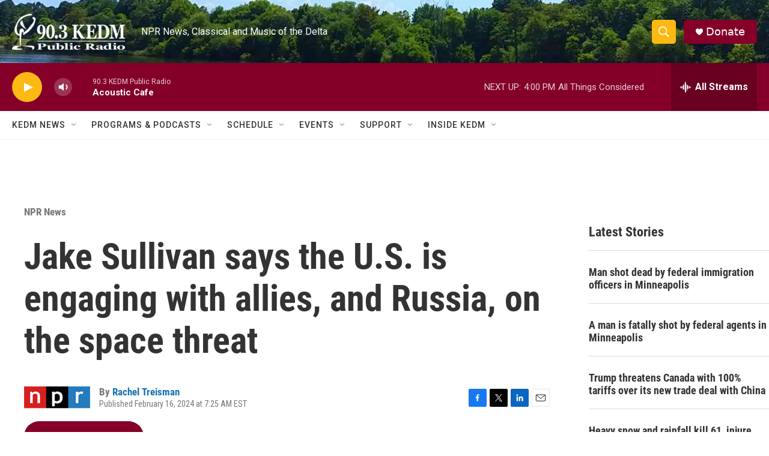

--- FILE ---
content_type: text/html;charset=UTF-8
request_url: https://www.kedm.org/npr-news/2024-02-16/jake-sullivan-says-the-u-s-is-engaging-with-allies-and-russia-on-the-space-threat
body_size: 34030
content:
<!DOCTYPE html>
<html class="ArtP aside" lang="en">
    <head>
    <meta charset="UTF-8">

    

    <style data-cssvarsponyfill="true">
        :root { --siteBgColorInverse: #121212; --primaryTextColorInverse: #ffffff; --secondaryTextColorInverse: #cccccc; --tertiaryTextColorInverse: #cccccc; --headerBgColorInverse: #000000; --headerBorderColorInverse: #858585; --headerTextColorInverse: #ffffff; --secC1_Inverse: #a2a2a2; --secC4_Inverse: #282828; --headerNavBarBgColorInverse: #121212; --headerMenuBgColorInverse: #ffffff; --headerMenuTextColorInverse: #6b2b85; --headerMenuTextColorHoverInverse: #6b2b85; --liveBlogTextColorInverse: #ffffff; --applyButtonColorInverse: #4485D5; --applyButtonTextColorInverse: #4485D5; --siteBgColor: #ffffff; --primaryTextColor: #333333; --secondaryTextColor: #666666; --secC1: #767676; --secC4: #f5f5f5; --secC5: #ffffff; --siteBgColor: #ffffff; --siteInverseBgColor: #000000; --linkColor: #1772b0; --linkHoverColor: #125c8e; --headerBgColor: #ffffff; --headerBgColorInverse: #000000; --headerBorderColor: #e6e6e6; --headerBorderColorInverse: #858585; --tertiaryTextColor: #1c1c1c; --headerTextColor: #ffffff; --buttonTextColor: #ffffff; --headerNavBarBgColor: #ffffff; --headerNavBarTextColor: #333333; --headerMenuBgColor: #ffffff; --headerMenuTextColor: #333333; --headerMenuTextColorHover: #767676; --liveBlogTextColor: #282829; --applyButtonColor: #194173; --applyButtonTextColor: #2c4273; --primaryColor1: #840029; --primaryColor2: #fdb913; --breakingColor: #ff6f00; --secC2: #dcdcdc; --secC3: #e6e6e6; --secC5: #ffffff; --linkColor: #1772b0; --linkHoverColor: #125c8e; --donateBGColor: #840029; --headerIconColor: #ffffff; --hatButtonBgColor: #ffffff; --hatButtonBgHoverColor: #411c58; --hatButtonBorderColor: #411c58; --hatButtonBorderHoverColor: #ffffff; --hatButtoniconColor: #d62021; --hatButtonTextColor: #411c58; --hatButtonTextHoverColor: #ffffff; --footerTextColor: #ffffff; --footerTextBgColor: #ffffff; --footerPartnersBgColor: #000000; --listBorderColor: #000000; --gridBorderColor: #e6e6e6; --tagButtonBorderColor: #1772b0; --tagButtonTextColor: #1772b0; --breakingTextColor: #ffffff; --sectionTextColor: #ffffff; --contentWidth: 1240px; --primaryHeadlineFont: sans-serif; --secHlFont: sans-serif; --bodyFont: sans-serif; --colorWhite: #ffffff; --colorBlack: #000000;} .fonts-loaded { --primaryHeadlineFont: "Roboto Condensed"; --secHlFont: "Roboto Condensed"; --bodyFont: "Roboto"; --liveBlogBodyFont: "Roboto";}
    </style>

    
    <meta property="fb:app_id" content="930707701136020">


    <meta property="og:title" content="Jake Sullivan says the U.S. is engaging with allies, and Russia, on the space threat">

    <meta property="og:url" content="https://www.kedm.org/npr-news/2024-02-16/jake-sullivan-says-the-u-s-is-engaging-with-allies-and-russia-on-the-space-threat">

    <meta property="og:image" content="https://npr.brightspotcdn.com/dims4/default/5e7947e/2147483647/strip/true/crop/3888x2041+0+923/resize/1200x630!/quality/90/?url=https%3A%2F%2Fmedia.npr.org%2Fassets%2Fimg%2F2024%2F02%2F16%2Fgettyimages-2010842425_sq-e996ceb5c51363dc447f1c1fb3835be9189d5356.jpg">

    
    <meta property="og:image:url" content="https://npr.brightspotcdn.com/dims4/default/5e7947e/2147483647/strip/true/crop/3888x2041+0+923/resize/1200x630!/quality/90/?url=https%3A%2F%2Fmedia.npr.org%2Fassets%2Fimg%2F2024%2F02%2F16%2Fgettyimages-2010842425_sq-e996ceb5c51363dc447f1c1fb3835be9189d5356.jpg">
    
    <meta property="og:image:width" content="1200">
    <meta property="og:image:height" content="630">
    <meta property="og:image:type" content="image/jpeg">
    

    <meta property="og:description" content="National security adviser Jake Sullivan spoke to NPR&#x27;s Morning Edition about Alexei Navalny dying in prison — and his briefing of U.S. congressional leaders on new Russian &quot;anti-satellite capability.&quot;">

    <meta property="og:site_name" content="NPR News and Music for northeast Louisiana | KEDM">



    <meta property="og:type" content="article">

    <meta property="article:author" content="https://www.kedm.org/people/rachel-treisman">

    <meta property="article:published_time" content="2024-02-16T12:25:00">

    <meta property="article:modified_time" content="2024-02-16T12:26:14.428">

    <meta property="article:section" content="NPR News">

    <meta property="article:tag" content="NPR Top Stories">

    
    <meta name="twitter:card" content="summary_large_image"/>
    
    
    
    
    <meta name="twitter:description" content="National security adviser Jake Sullivan spoke to NPR&#x27;s Morning Edition about Alexei Navalny dying in prison — and his briefing of U.S. congressional leaders on new Russian &quot;anti-satellite capability.&quot;"/>
    
    
    <meta name="twitter:image" content="https://npr.brightspotcdn.com/dims4/default/2c9b908/2147483647/strip/true/crop/3888x2187+0+851/resize/1200x675!/quality/90/?url=https%3A%2F%2Fmedia.npr.org%2Fassets%2Fimg%2F2024%2F02%2F16%2Fgettyimages-2010842425_sq-e996ceb5c51363dc447f1c1fb3835be9189d5356.jpg"/>

    
    
    <meta name="twitter:site" content="@kedmpublicradio"/>
    
    
    
    <meta name="twitter:title" content="Jake Sullivan says the U.S. is engaging with allies, and Russia, on the space threat"/>
    

<meta name="robots" content="max-image-preview:large">



    <link data-cssvarsponyfill="true" class="Webpack-css" rel="stylesheet" href="https://npr.brightspotcdn.com/resource/00000177-1bc0-debb-a57f-dfcf4a950000/styleguide/All.min.0db89f2a608a6b13cec2d9fc84f71c45.gz.css">

    

    <style>.FooterNavigation-items-item {
    display: inline-block
}</style>
<style>[class*='-articleBody'] > ul,
[class*='-articleBody'] > ul ul {
    list-style-type: disc;
}</style>


    <meta name="viewport" content="width=device-width, initial-scale=1, viewport-fit=cover"><title>Jake Sullivan says the U.S. is engaging with allies, and Russia, on the space threat</title><meta name="description" content="National security adviser Jake Sullivan spoke to NPR&#x27;s Morning Edition about Alexei Navalny dying in prison — and his briefing of U.S. congressional leaders on new Russian &quot;anti-satellite capability.&quot;"><link rel="canonical" href="https://www.npr.org/2024/02/16/1231931372/jake-sullivan-russia-antisatellite-capability-navalny-death-ukraine-funding"><meta name="brightspot.contentId" content="0000018d-b1e1-d64e-a9bd-f5ebb0a90000">
    
    
    <meta name="brightspot-dataLayer" content="{
  &quot;author&quot; : &quot;Rachel Treisman&quot;,
  &quot;bspStoryId&quot; : &quot;0000018d-b1e1-d64e-a9bd-f5ebb0a90000&quot;,
  &quot;category&quot; : &quot;NPR News&quot;,
  &quot;inlineAudio&quot; : 1,
  &quot;keywords&quot; : &quot;NPR Top Stories API Subscription Ingest Tag&quot;,
  &quot;nprCmsSite&quot; : true,
  &quot;nprStoryId&quot; : &quot;1231931372&quot;,
  &quot;pageType&quot; : &quot;news-story&quot;,
  &quot;program&quot; : &quot;Morning Edition&quot;,
  &quot;publishedDate&quot; : &quot;2024-02-16T07:25:00Z&quot;,
  &quot;siteName&quot; : &quot;NPR News and Music for northeast Louisiana | KEDM&quot;,
  &quot;station&quot; : &quot;KEDM Public Radio&quot;,
  &quot;stationOrgId&quot; : &quot;1177&quot;,
  &quot;storyOrgId&quot; : &quot;s1&quot;,
  &quot;storyTheme&quot; : &quot;news-story&quot;,
  &quot;storyTitle&quot; : &quot;Jake Sullivan says the U.S. is engaging with allies, and Russia, on the space threat&quot;,
  &quot;timezone&quot; : &quot;America/Kentucky/Louisville&quot;,
  &quot;wordCount&quot; : 0,
  &quot;series&quot; : &quot;&quot;
}">
    <script id="brightspot-dataLayer">
        (function () {
            var dataValue = document.head.querySelector('meta[name="brightspot-dataLayer"]').content;
            if (dataValue) {
                window.brightspotDataLayer = JSON.parse(dataValue);
            }
        })();
    </script>

    <link rel="amphtml" href="https://www.kedm.org/npr-news/2024-02-16/jake-sullivan-says-the-u-s-is-engaging-with-allies-and-russia-on-the-space-threat?_amp=true">

    

    
    <script src="https://npr.brightspotcdn.com/resource/00000177-1bc0-debb-a57f-dfcf4a950000/styleguide/All.min.fd8f7fccc526453c829dde80fc7c2ef5.gz.js" async></script>
    

    <script>

  window.fbAsyncInit = function() {
      FB.init({
          
              appId : '930707701136020',
          
          xfbml : true,
          version : 'v2.9'
      });
  };

  (function(d, s, id){
     var js, fjs = d.getElementsByTagName(s)[0];
     if (d.getElementById(id)) {return;}
     js = d.createElement(s); js.id = id;
     js.src = "//connect.facebook.net/en_US/sdk.js";
     fjs.parentNode.insertBefore(js, fjs);
   }(document, 'script', 'facebook-jssdk'));
</script>
<script async="async" src="https://securepubads.g.doubleclick.net/tag/js/gpt.js"></script>
<script type="text/javascript">
    // Google tag setup
    var googletag = googletag || {};
    googletag.cmd = googletag.cmd || [];

    googletag.cmd.push(function () {
        // @see https://developers.google.com/publisher-tag/reference#googletag.PubAdsService_enableLazyLoad
        googletag.pubads().enableLazyLoad({
            fetchMarginPercent: 100, // fetch and render ads within this % of viewport
            renderMarginPercent: 100,
            mobileScaling: 1  // Same on mobile.
        });

        googletag.pubads().enableSingleRequest()
        googletag.pubads().enableAsyncRendering()
        googletag.pubads().collapseEmptyDivs()
        googletag.pubads().disableInitialLoad()
        googletag.enableServices()
    })
</script>
<meta name="gtm-dataLayer" content="{
  &quot;gtmAuthor&quot; : &quot;Rachel Treisman&quot;,
  &quot;gtmBspStoryId&quot; : &quot;0000018d-b1e1-d64e-a9bd-f5ebb0a90000&quot;,
  &quot;gtmCategory&quot; : &quot;NPR News&quot;,
  &quot;gtmInlineAudio&quot; : 1,
  &quot;gtmKeywords&quot; : &quot;NPR Top Stories API Subscription Ingest Tag&quot;,
  &quot;gtmNprCmsSite&quot; : true,
  &quot;gtmNprStoryId&quot; : &quot;1231931372&quot;,
  &quot;gtmPageType&quot; : &quot;news-story&quot;,
  &quot;gtmProgram&quot; : &quot;Morning Edition&quot;,
  &quot;gtmPublishedDate&quot; : &quot;2024-02-16T07:25:00Z&quot;,
  &quot;gtmSiteName&quot; : &quot;NPR News and Music for northeast Louisiana | KEDM&quot;,
  &quot;gtmStation&quot; : &quot;KEDM Public Radio&quot;,
  &quot;gtmStationOrgId&quot; : &quot;1177&quot;,
  &quot;gtmStoryOrgId&quot; : &quot;s1&quot;,
  &quot;gtmStoryTheme&quot; : &quot;news-story&quot;,
  &quot;gtmStoryTitle&quot; : &quot;Jake Sullivan says the U.S. is engaging with allies, and Russia, on the space threat&quot;,
  &quot;gtmTimezone&quot; : &quot;America/Kentucky/Louisville&quot;,
  &quot;gtmWordCount&quot; : 0,
  &quot;gtmSeries&quot; : &quot;&quot;
}"><script>

    (function () {
        var dataValue = document.head.querySelector('meta[name="gtm-dataLayer"]').content;
        if (dataValue) {
            window.dataLayer = window.dataLayer || [];
            dataValue = JSON.parse(dataValue);
            dataValue['event'] = 'gtmFirstView';
            window.dataLayer.push(dataValue);
        }
    })();

    (function(w,d,s,l,i){w[l]=w[l]||[];w[l].push({'gtm.start':
            new Date().getTime(),event:'gtm.js'});var f=d.getElementsByTagName(s)[0],
        j=d.createElement(s),dl=l!='dataLayer'?'&l='+l:'';j.async=true;j.src=
        'https://www.googletagmanager.com/gtm.js?id='+i+dl;f.parentNode.insertBefore(j,f);
})(window,document,'script','dataLayer','GTM-N39QFDR');</script><script type="application/ld+json">{"@context":"http://schema.org","@type":"ListenAction","description":"National security adviser Jake Sullivan spoke to NPR's <i>Morning Edition <\/i>about Alexei Navalny dying in prison — and his briefing of U.S. congressional leaders on new Russian \"anti-satellite capability.\"","name":"Jake Sullivan says the U.S. is engaging with allies, and Russia, on the space threat"}</script><script type="application/ld+json">{"@context":"http://schema.org","@type":"BreadcrumbList","itemListElement":[{"@context":"http://schema.org","@type":"ListItem","item":"https://www.kedm.org/npr-news","name":"NPR News API Subscription Ingest Section","position":"1"}]}</script><script type="application/ld+json">{"@context":"http://schema.org","@type":"NewsArticle","author":[{"@context":"http://schema.org","@type":"Person","name":"Rachel Treisman","url":"https://www.kedm.org/people/rachel-treisman"}],"dateModified":"2024-02-16T07:26:14Z","datePublished":"2024-02-16T07:25:00Z","headline":"Jake Sullivan says the U.S. is engaging with allies, and Russia, on the space threat","image":{"@context":"http://schema.org","@type":"ImageObject","url":"https://media.npr.org/assets/img/2024/02/16/gettyimages-2010842425-31ee7969843abce495ced58e454d2807f8f37f8f.jpg"},"mainEntityOfPage":{"@type":"NewsArticle","@id":"https://www.kedm.org/npr-news/2024-02-16/jake-sullivan-says-the-u-s-is-engaging-with-allies-and-russia-on-the-space-threat"},"publisher":{"@type":"Organization","name":"KEDM","logo":{"@context":"http://schema.org","@type":"ImageObject","url":"https://npr.brightspotcdn.com/dims4/default/3542cfe/2147483647/resize/x60/quality/90/?url=http%3A%2F%2Fnpr-brightspot.s3.amazonaws.com%2Flegacy%2Fsites%2Fkedm%2Ffiles%2F201609%2FKEDM_horiz_white_90_3_KEDM.png"}}}</script><script>window.addEventListener('DOMContentLoaded', (event) => {
    window.nulldurationobserver = new MutationObserver(function (mutations) {
        document.querySelectorAll('.StreamPill-duration').forEach(pill => { 
      if (pill.innerText == "LISTENNULL") {
         pill.innerText = "LISTEN"
      } 
    });
      });

      window.nulldurationobserver.observe(document.body, {
        childList: true,
        subtree: true
      });
});
</script>


    <script>
        var head = document.getElementsByTagName('head')
        head = head[0]
        var link = document.createElement('link');
        link.setAttribute('href', 'https://fonts.googleapis.com/css?family=Roboto Condensed|Roboto|Roboto:400,500,700&display=swap');
        var relList = link.relList;

        if (relList && relList.supports('preload')) {
            link.setAttribute('as', 'style');
            link.setAttribute('rel', 'preload');
            link.setAttribute('onload', 'this.rel="stylesheet"');
            link.setAttribute('crossorigin', 'anonymous');
        } else {
            link.setAttribute('rel', 'stylesheet');
        }

        head.appendChild(link);
    </script>
</head>


    <body class="Page-body" data-content-width="1240px">
    <noscript>
    <iframe src="https://www.googletagmanager.com/ns.html?id=GTM-N39QFDR" height="0" width="0" style="display:none;visibility:hidden"></iframe>
</noscript>
        

    <!-- Putting icons here, so we don't have to include in a bunch of -body hbs's -->
<svg xmlns="http://www.w3.org/2000/svg" style="display:none" id="iconsMap1" class="iconsMap">
    <symbol id="play-icon" viewBox="0 0 115 115">
        <polygon points="0,0 115,57.5 0,115" fill="currentColor" />
    </symbol>
    <symbol id="grid" viewBox="0 0 32 32">
            <g>
                <path d="M6.4,5.7 C6.4,6.166669 6.166669,6.4 5.7,6.4 L0.7,6.4 C0.233331,6.4 0,6.166669 0,5.7 L0,0.7 C0,0.233331 0.233331,0 0.7,0 L5.7,0 C6.166669,0 6.4,0.233331 6.4,0.7 L6.4,5.7 Z M19.2,5.7 C19.2,6.166669 18.966669,6.4 18.5,6.4 L13.5,6.4 C13.033331,6.4 12.8,6.166669 12.8,5.7 L12.8,0.7 C12.8,0.233331 13.033331,0 13.5,0 L18.5,0 C18.966669,0 19.2,0.233331 19.2,0.7 L19.2,5.7 Z M32,5.7 C32,6.166669 31.766669,6.4 31.3,6.4 L26.3,6.4 C25.833331,6.4 25.6,6.166669 25.6,5.7 L25.6,0.7 C25.6,0.233331 25.833331,0 26.3,0 L31.3,0 C31.766669,0 32,0.233331 32,0.7 L32,5.7 Z M6.4,18.5 C6.4,18.966669 6.166669,19.2 5.7,19.2 L0.7,19.2 C0.233331,19.2 0,18.966669 0,18.5 L0,13.5 C0,13.033331 0.233331,12.8 0.7,12.8 L5.7,12.8 C6.166669,12.8 6.4,13.033331 6.4,13.5 L6.4,18.5 Z M19.2,18.5 C19.2,18.966669 18.966669,19.2 18.5,19.2 L13.5,19.2 C13.033331,19.2 12.8,18.966669 12.8,18.5 L12.8,13.5 C12.8,13.033331 13.033331,12.8 13.5,12.8 L18.5,12.8 C18.966669,12.8 19.2,13.033331 19.2,13.5 L19.2,18.5 Z M32,18.5 C32,18.966669 31.766669,19.2 31.3,19.2 L26.3,19.2 C25.833331,19.2 25.6,18.966669 25.6,18.5 L25.6,13.5 C25.6,13.033331 25.833331,12.8 26.3,12.8 L31.3,12.8 C31.766669,12.8 32,13.033331 32,13.5 L32,18.5 Z M6.4,31.3 C6.4,31.766669 6.166669,32 5.7,32 L0.7,32 C0.233331,32 0,31.766669 0,31.3 L0,26.3 C0,25.833331 0.233331,25.6 0.7,25.6 L5.7,25.6 C6.166669,25.6 6.4,25.833331 6.4,26.3 L6.4,31.3 Z M19.2,31.3 C19.2,31.766669 18.966669,32 18.5,32 L13.5,32 C13.033331,32 12.8,31.766669 12.8,31.3 L12.8,26.3 C12.8,25.833331 13.033331,25.6 13.5,25.6 L18.5,25.6 C18.966669,25.6 19.2,25.833331 19.2,26.3 L19.2,31.3 Z M32,31.3 C32,31.766669 31.766669,32 31.3,32 L26.3,32 C25.833331,32 25.6,31.766669 25.6,31.3 L25.6,26.3 C25.6,25.833331 25.833331,25.6 26.3,25.6 L31.3,25.6 C31.766669,25.6 32,25.833331 32,26.3 L32,31.3 Z" id=""></path>
            </g>
    </symbol>
    <symbol id="radio-stream" width="18" height="19" viewBox="0 0 18 19">
        <g fill="currentColor" fill-rule="nonzero">
            <path d="M.5 8c-.276 0-.5.253-.5.565v1.87c0 .312.224.565.5.565s.5-.253.5-.565v-1.87C1 8.253.776 8 .5 8zM2.5 8c-.276 0-.5.253-.5.565v1.87c0 .312.224.565.5.565s.5-.253.5-.565v-1.87C3 8.253 2.776 8 2.5 8zM3.5 7c-.276 0-.5.276-.5.617v3.766c0 .34.224.617.5.617s.5-.276.5-.617V7.617C4 7.277 3.776 7 3.5 7zM5.5 6c-.276 0-.5.275-.5.613v5.774c0 .338.224.613.5.613s.5-.275.5-.613V6.613C6 6.275 5.776 6 5.5 6zM6.5 4c-.276 0-.5.26-.5.58v8.84c0 .32.224.58.5.58s.5-.26.5-.58V4.58C7 4.26 6.776 4 6.5 4zM8.5 0c-.276 0-.5.273-.5.61v17.78c0 .337.224.61.5.61s.5-.273.5-.61V.61C9 .273 8.776 0 8.5 0zM9.5 2c-.276 0-.5.274-.5.612v14.776c0 .338.224.612.5.612s.5-.274.5-.612V2.612C10 2.274 9.776 2 9.5 2zM11.5 5c-.276 0-.5.276-.5.616v8.768c0 .34.224.616.5.616s.5-.276.5-.616V5.616c0-.34-.224-.616-.5-.616zM12.5 6c-.276 0-.5.262-.5.584v4.832c0 .322.224.584.5.584s.5-.262.5-.584V6.584c0-.322-.224-.584-.5-.584zM14.5 7c-.276 0-.5.29-.5.647v3.706c0 .357.224.647.5.647s.5-.29.5-.647V7.647C15 7.29 14.776 7 14.5 7zM15.5 8c-.276 0-.5.253-.5.565v1.87c0 .312.224.565.5.565s.5-.253.5-.565v-1.87c0-.312-.224-.565-.5-.565zM17.5 8c-.276 0-.5.253-.5.565v1.87c0 .312.224.565.5.565s.5-.253.5-.565v-1.87c0-.312-.224-.565-.5-.565z"/>
        </g>
    </symbol>
    <symbol id="icon-magnify" viewBox="0 0 31 31">
        <g>
            <path fill-rule="evenodd" d="M22.604 18.89l-.323.566 8.719 8.8L28.255 31l-8.719-8.8-.565.404c-2.152 1.346-4.386 2.018-6.7 2.018-3.39 0-6.284-1.21-8.679-3.632C1.197 18.568 0 15.66 0 12.27c0-3.39 1.197-6.283 3.592-8.678C5.987 1.197 8.88 0 12.271 0c3.39 0 6.283 1.197 8.678 3.592 2.395 2.395 3.593 5.288 3.593 8.679 0 2.368-.646 4.574-1.938 6.62zM19.162 5.77C17.322 3.925 15.089 3 12.46 3c-2.628 0-4.862.924-6.702 2.77C3.92 7.619 3 9.862 3 12.5c0 2.639.92 4.882 2.76 6.73C7.598 21.075 9.832 22 12.46 22c2.629 0 4.862-.924 6.702-2.77C21.054 17.33 22 15.085 22 12.5c0-2.586-.946-4.83-2.838-6.73z"/>
        </g>
    </symbol>
    <symbol id="burger-menu" viewBox="0 0 14 10">
        <g>
            <path fill-rule="evenodd" d="M0 5.5v-1h14v1H0zM0 1V0h14v1H0zm0 9V9h14v1H0z"></path>
        </g>
    </symbol>
    <symbol id="close-x" viewBox="0 0 14 14">
        <g>
            <path fill-rule="nonzero" d="M6.336 7L0 .664.664 0 7 6.336 13.336 0 14 .664 7.664 7 14 13.336l-.664.664L7 7.664.664 14 0 13.336 6.336 7z"></path>
        </g>
    </symbol>
    <symbol id="share-more-arrow" viewBox="0 0 512 512" style="enable-background:new 0 0 512 512;">
        <g>
            <g>
                <path d="M512,241.7L273.643,3.343v156.152c-71.41,3.744-138.015,33.337-188.958,84.28C30.075,298.384,0,370.991,0,448.222v60.436
                    l29.069-52.985c45.354-82.671,132.173-134.027,226.573-134.027c5.986,0,12.004,0.212,18.001,0.632v157.779L512,241.7z
                    M255.642,290.666c-84.543,0-163.661,36.792-217.939,98.885c26.634-114.177,129.256-199.483,251.429-199.483h15.489V78.131
                    l163.568,163.568L304.621,405.267V294.531l-13.585-1.683C279.347,291.401,267.439,290.666,255.642,290.666z"></path>
            </g>
        </g>
    </symbol>
    <symbol id="chevron" viewBox="0 0 100 100">
        <g>
            <path d="M22.4566257,37.2056786 L-21.4456527,71.9511488 C-22.9248661,72.9681457 -24.9073712,72.5311671 -25.8758148,70.9765924 L-26.9788683,69.2027424 C-27.9450684,67.6481676 -27.5292733,65.5646602 -26.0500598,64.5484493 L20.154796,28.2208967 C21.5532435,27.2597011 23.3600078,27.2597011 24.759951,28.2208967 L71.0500598,64.4659264 C72.5292733,65.4829232 72.9450684,67.5672166 71.9788683,69.1217913 L70.8750669,70.8956413 C69.9073712,72.4502161 67.9241183,72.8848368 66.4449048,71.8694118 L22.4566257,37.2056786 Z" id="Transparent-Chevron" transform="translate(22.500000, 50.000000) rotate(90.000000) translate(-22.500000, -50.000000) "></path>
        </g>
    </symbol>
</svg>

<svg xmlns="http://www.w3.org/2000/svg" style="display:none" id="iconsMap2" class="iconsMap">
    <symbol id="mono-icon-facebook" viewBox="0 0 10 19">
        <path fill-rule="evenodd" d="M2.707 18.25V10.2H0V7h2.707V4.469c0-1.336.375-2.373 1.125-3.112C4.582.62 5.578.25 6.82.25c1.008 0 1.828.047 2.461.14v2.848H7.594c-.633 0-1.067.14-1.301.422-.188.235-.281.61-.281 1.125V7H9l-.422 3.2H6.012v8.05H2.707z"></path>
    </symbol>
    <symbol id="mono-icon-instagram" viewBox="0 0 17 17">
        <g>
            <path fill-rule="evenodd" d="M8.281 4.207c.727 0 1.4.182 2.022.545a4.055 4.055 0 0 1 1.476 1.477c.364.62.545 1.294.545 2.021 0 .727-.181 1.4-.545 2.021a4.055 4.055 0 0 1-1.476 1.477 3.934 3.934 0 0 1-2.022.545c-.726 0-1.4-.182-2.021-.545a4.055 4.055 0 0 1-1.477-1.477 3.934 3.934 0 0 1-.545-2.021c0-.727.182-1.4.545-2.021A4.055 4.055 0 0 1 6.26 4.752a3.934 3.934 0 0 1 2.021-.545zm0 6.68a2.54 2.54 0 0 0 1.864-.774 2.54 2.54 0 0 0 .773-1.863 2.54 2.54 0 0 0-.773-1.863 2.54 2.54 0 0 0-1.864-.774 2.54 2.54 0 0 0-1.863.774 2.54 2.54 0 0 0-.773 1.863c0 .727.257 1.348.773 1.863a2.54 2.54 0 0 0 1.863.774zM13.45 4.03c-.023.258-.123.48-.299.668a.856.856 0 0 1-.65.281.913.913 0 0 1-.668-.28.913.913 0 0 1-.281-.669c0-.258.094-.48.281-.668a.913.913 0 0 1 .668-.28c.258 0 .48.093.668.28.187.188.281.41.281.668zm2.672.95c.023.656.035 1.746.035 3.269 0 1.523-.017 2.62-.053 3.287-.035.668-.134 1.248-.298 1.74a4.098 4.098 0 0 1-.967 1.53 4.098 4.098 0 0 1-1.53.966c-.492.164-1.072.264-1.74.3-.668.034-1.763.052-3.287.052-1.523 0-2.619-.018-3.287-.053-.668-.035-1.248-.146-1.74-.334a3.747 3.747 0 0 1-1.53-.931 4.098 4.098 0 0 1-.966-1.53c-.164-.492-.264-1.072-.299-1.74C.424 10.87.406 9.773.406 8.25S.424 5.63.46 4.963c.035-.668.135-1.248.299-1.74.21-.586.533-1.096.967-1.53A4.098 4.098 0 0 1 3.254.727c.492-.164 1.072-.264 1.74-.3C5.662.394 6.758.376 8.281.376c1.524 0 2.62.018 3.287.053.668.035 1.248.135 1.74.299a4.098 4.098 0 0 1 2.496 2.496c.165.492.27 1.078.317 1.757zm-1.687 7.91c.14-.399.234-1.032.28-1.899.024-.515.036-1.242.036-2.18V7.689c0-.961-.012-1.688-.035-2.18-.047-.89-.14-1.524-.281-1.899a2.537 2.537 0 0 0-1.512-1.511c-.375-.14-1.008-.235-1.899-.282a51.292 51.292 0 0 0-2.18-.035H7.72c-.938 0-1.664.012-2.18.035-.867.047-1.5.141-1.898.282a2.537 2.537 0 0 0-1.512 1.511c-.14.375-.234 1.008-.281 1.899a51.292 51.292 0 0 0-.036 2.18v1.125c0 .937.012 1.664.036 2.18.047.866.14 1.5.28 1.898.306.726.81 1.23 1.513 1.511.398.141 1.03.235 1.898.282.516.023 1.242.035 2.18.035h1.125c.96 0 1.687-.012 2.18-.035.89-.047 1.523-.141 1.898-.282.726-.304 1.23-.808 1.512-1.511z"></path>
        </g>
    </symbol>
    <symbol id="mono-icon-email" viewBox="0 0 512 512">
        <g>
            <path d="M67,148.7c11,5.8,163.8,89.1,169.5,92.1c5.7,3,11.5,4.4,20.5,4.4c9,0,14.8-1.4,20.5-4.4c5.7-3,158.5-86.3,169.5-92.1
                c4.1-2.1,11-5.9,12.5-10.2c2.6-7.6-0.2-10.5-11.3-10.5H257H65.8c-11.1,0-13.9,3-11.3,10.5C56,142.9,62.9,146.6,67,148.7z"></path>
            <path d="M455.7,153.2c-8.2,4.2-81.8,56.6-130.5,88.1l82.2,92.5c2,2,2.9,4.4,1.8,5.6c-1.2,1.1-3.8,0.5-5.9-1.4l-98.6-83.2
                c-14.9,9.6-25.4,16.2-27.2,17.2c-7.7,3.9-13.1,4.4-20.5,4.4c-7.4,0-12.8-0.5-20.5-4.4c-1.9-1-12.3-7.6-27.2-17.2l-98.6,83.2
                c-2,2-4.7,2.6-5.9,1.4c-1.2-1.1-0.3-3.6,1.7-5.6l82.1-92.5c-48.7-31.5-123.1-83.9-131.3-88.1c-8.8-4.5-9.3,0.8-9.3,4.9
                c0,4.1,0,205,0,205c0,9.3,13.7,20.9,23.5,20.9H257h185.5c9.8,0,21.5-11.7,21.5-20.9c0,0,0-201,0-205
                C464,153.9,464.6,148.7,455.7,153.2z"></path>
        </g>
    </symbol>
    <symbol id="default-image" width="24" height="24" viewBox="0 0 24 24" fill="none" stroke="currentColor" stroke-width="2" stroke-linecap="round" stroke-linejoin="round" class="feather feather-image">
        <rect x="3" y="3" width="18" height="18" rx="2" ry="2"></rect>
        <circle cx="8.5" cy="8.5" r="1.5"></circle>
        <polyline points="21 15 16 10 5 21"></polyline>
    </symbol>
    <symbol id="icon-email" width="18px" viewBox="0 0 20 14">
        <g id="Symbols" stroke="none" stroke-width="1" fill="none" fill-rule="evenodd" stroke-linecap="round" stroke-linejoin="round">
            <g id="social-button-bar" transform="translate(-125.000000, -8.000000)" stroke="#000000">
                <g id="Group-2" transform="translate(120.000000, 0.000000)">
                    <g id="envelope" transform="translate(6.000000, 9.000000)">
                        <path d="M17.5909091,10.6363636 C17.5909091,11.3138182 17.0410909,11.8636364 16.3636364,11.8636364 L1.63636364,11.8636364 C0.958909091,11.8636364 0.409090909,11.3138182 0.409090909,10.6363636 L0.409090909,1.63636364 C0.409090909,0.958090909 0.958909091,0.409090909 1.63636364,0.409090909 L16.3636364,0.409090909 C17.0410909,0.409090909 17.5909091,0.958090909 17.5909091,1.63636364 L17.5909091,10.6363636 L17.5909091,10.6363636 Z" id="Stroke-406"></path>
                        <polyline id="Stroke-407" points="17.1818182 0.818181818 9 7.36363636 0.818181818 0.818181818"></polyline>
                    </g>
                </g>
            </g>
        </g>
    </symbol>
    <symbol id="mono-icon-print" viewBox="0 0 12 12">
        <g fill-rule="evenodd">
            <path fill-rule="nonzero" d="M9 10V7H3v3H1a1 1 0 0 1-1-1V4a1 1 0 0 1 1-1h10a1 1 0 0 1 1 1v3.132A2.868 2.868 0 0 1 9.132 10H9zm.5-4.5a1 1 0 1 0 0-2 1 1 0 0 0 0 2zM3 0h6v2H3z"></path>
            <path d="M4 8h4v4H4z"></path>
        </g>
    </symbol>
    <symbol id="mono-icon-copylink" viewBox="0 0 12 12">
        <g fill-rule="evenodd">
            <path d="M10.199 2.378c.222.205.4.548.465.897.062.332.016.614-.132.774L8.627 6.106c-.187.203-.512.232-.75-.014a.498.498 0 0 0-.706.028.499.499 0 0 0 .026.706 1.509 1.509 0 0 0 2.165-.04l1.903-2.06c.37-.398.506-.98.382-1.636-.105-.557-.392-1.097-.77-1.445L9.968.8C9.591.452 9.03.208 8.467.145 7.803.072 7.233.252 6.864.653L4.958 2.709a1.509 1.509 0 0 0 .126 2.161.5.5 0 1 0 .68-.734c-.264-.218-.26-.545-.071-.747L7.597 1.33c.147-.16.425-.228.76-.19.353.038.71.188.931.394l.91.843.001.001zM1.8 9.623c-.222-.205-.4-.549-.465-.897-.062-.332-.016-.614.132-.774l1.905-2.057c.187-.203.512-.232.75.014a.498.498 0 0 0 .706-.028.499.499 0 0 0-.026-.706 1.508 1.508 0 0 0-2.165.04L.734 7.275c-.37.399-.506.98-.382 1.637.105.557.392 1.097.77 1.445l.91.843c.376.35.937.594 1.5.656.664.073 1.234-.106 1.603-.507L7.04 9.291a1.508 1.508 0 0 0-.126-2.16.5.5 0 0 0-.68.734c.264.218.26.545.071.747l-1.904 2.057c-.147.16-.425.228-.76.191-.353-.038-.71-.188-.931-.394l-.91-.843z"></path>
            <path d="M8.208 3.614a.5.5 0 0 0-.707.028L3.764 7.677a.5.5 0 0 0 .734.68L8.235 4.32a.5.5 0 0 0-.027-.707"></path>
        </g>
    </symbol>
    <symbol id="mono-icon-linkedin" viewBox="0 0 16 17">
        <g fill-rule="evenodd">
            <path d="M3.734 16.125H.464V5.613h3.27zM2.117 4.172c-.515 0-.96-.188-1.336-.563A1.825 1.825 0 0 1 .22 2.273c0-.515.187-.96.562-1.335.375-.375.82-.563 1.336-.563.516 0 .961.188 1.336.563.375.375.563.82.563 1.335 0 .516-.188.961-.563 1.336-.375.375-.82.563-1.336.563zM15.969 16.125h-3.27v-5.133c0-.844-.07-1.453-.21-1.828-.259-.633-.762-.95-1.512-.95s-1.278.282-1.582.845c-.235.421-.352 1.043-.352 1.863v5.203H5.809V5.613h3.128v1.442h.036c.234-.469.609-.856 1.125-1.16.562-.375 1.218-.563 1.968-.563 1.524 0 2.59.48 3.2 1.441.468.774.703 1.97.703 3.586v5.766z"></path>
        </g>
    </symbol>
    <symbol id="mono-icon-pinterest" viewBox="0 0 512 512">
        <g>
            <path d="M256,32C132.3,32,32,132.3,32,256c0,91.7,55.2,170.5,134.1,205.2c-0.6-15.6-0.1-34.4,3.9-51.4
                c4.3-18.2,28.8-122.1,28.8-122.1s-7.2-14.3-7.2-35.4c0-33.2,19.2-58,43.2-58c20.4,0,30.2,15.3,30.2,33.6
                c0,20.5-13.1,51.1-19.8,79.5c-5.6,23.8,11.9,43.1,35.4,43.1c42.4,0,71-54.5,71-119.1c0-49.1-33.1-85.8-93.2-85.8
                c-67.9,0-110.3,50.7-110.3,107.3c0,19.5,5.8,33.3,14.8,43.9c4.1,4.9,4.7,6.9,3.2,12.5c-1.1,4.1-3.5,14-4.6,18
                c-1.5,5.7-6.1,7.7-11.2,5.6c-31.3-12.8-45.9-47-45.9-85.6c0-63.6,53.7-139.9,160.1-139.9c85.5,0,141.8,61.9,141.8,128.3
                c0,87.9-48.9,153.5-120.9,153.5c-24.2,0-46.9-13.1-54.7-27.9c0,0-13,51.6-15.8,61.6c-4.7,17.3-14,34.5-22.5,48
                c20.1,5.9,41.4,9.2,63.5,9.2c123.7,0,224-100.3,224-224C480,132.3,379.7,32,256,32z"></path>
        </g>
    </symbol>
    <symbol id="mono-icon-tumblr" viewBox="0 0 512 512">
        <g>
            <path d="M321.2,396.3c-11.8,0-22.4-2.8-31.5-8.3c-6.9-4.1-11.5-9.6-14-16.4c-2.6-6.9-3.6-22.3-3.6-46.4V224h96v-64h-96V48h-61.9
                c-2.7,21.5-7.5,44.7-14.5,58.6c-7,13.9-14,25.8-25.6,35.7c-11.6,9.9-25.6,17.9-41.9,23.3V224h48v140.4c0,19,2,33.5,5.9,43.5
                c4,10,11.1,19.5,21.4,28.4c10.3,8.9,22.8,15.7,37.3,20.5c14.6,4.8,31.4,7.2,50.4,7.2c16.7,0,30.3-1.7,44.7-5.1
                c14.4-3.4,30.5-9.3,48.2-17.6v-65.6C363.2,389.4,342.3,396.3,321.2,396.3z"></path>
        </g>
    </symbol>
    <symbol id="mono-icon-twitter" viewBox="0 0 1200 1227">
        <g>
            <path d="M714.163 519.284L1160.89 0H1055.03L667.137 450.887L357.328 0H0L468.492 681.821L0 1226.37H105.866L515.491
            750.218L842.672 1226.37H1200L714.137 519.284H714.163ZM569.165 687.828L521.697 619.934L144.011 79.6944H306.615L611.412
            515.685L658.88 583.579L1055.08 1150.3H892.476L569.165 687.854V687.828Z" fill="white"></path>
        </g>
    </symbol>
    <symbol id="mono-icon-youtube" viewBox="0 0 512 512">
        <g>
            <path fill-rule="evenodd" d="M508.6,148.8c0-45-33.1-81.2-74-81.2C379.2,65,322.7,64,265,64c-3,0-6,0-9,0s-6,0-9,0c-57.6,0-114.2,1-169.6,3.6
                c-40.8,0-73.9,36.4-73.9,81.4C1,184.6-0.1,220.2,0,255.8C-0.1,291.4,1,327,3.4,362.7c0,45,33.1,81.5,73.9,81.5
                c58.2,2.7,117.9,3.9,178.6,3.8c60.8,0.2,120.3-1,178.6-3.8c40.9,0,74-36.5,74-81.5c2.4-35.7,3.5-71.3,3.4-107
                C512.1,220.1,511,184.5,508.6,148.8z M207,353.9V157.4l145,98.2L207,353.9z"></path>
        </g>
    </symbol>
    <symbol id="mono-icon-flipboard" viewBox="0 0 500 500">
        <g>
            <path d="M0,0V500H500V0ZM400,200H300V300H200V400H100V100H400Z"></path>
        </g>
    </symbol>
    <symbol id="mono-icon-bluesky" viewBox="0 0 568 501">
        <g>
            <path d="M123.121 33.6637C188.241 82.5526 258.281 181.681 284 234.873C309.719 181.681 379.759 82.5526 444.879
            33.6637C491.866 -1.61183 568 -28.9064 568 57.9464C568 75.2916 558.055 203.659 552.222 224.501C531.947 296.954
            458.067 315.434 392.347 304.249C507.222 323.8 536.444 388.56 473.333 453.32C353.473 576.312 301.061 422.461
            287.631 383.039C285.169 375.812 284.017 372.431 284 375.306C283.983 372.431 282.831 375.812 280.369 383.039C266.939
            422.461 214.527 576.312 94.6667 453.32C31.5556 388.56 60.7778 323.8 175.653 304.249C109.933 315.434 36.0535
            296.954 15.7778 224.501C9.94525 203.659 0 75.2916 0 57.9464C0 -28.9064 76.1345 -1.61183 123.121 33.6637Z"
            fill="white">
            </path>
        </g>
    </symbol>
    <symbol id="mono-icon-threads" viewBox="0 0 192 192">
        <g>
            <path d="M141.537 88.9883C140.71 88.5919 139.87 88.2104 139.019 87.8451C137.537 60.5382 122.616 44.905 97.5619 44.745C97.4484 44.7443 97.3355 44.7443 97.222 44.7443C82.2364 44.7443 69.7731 51.1409 62.102 62.7807L75.881 72.2328C81.6116 63.5383 90.6052 61.6848 97.2286 61.6848C97.3051 61.6848 97.3819 61.6848 97.4576 61.6855C105.707 61.7381 111.932 64.1366 115.961 68.814C118.893 72.2193 120.854 76.925 121.825 82.8638C114.511 81.6207 106.601 81.2385 98.145 81.7233C74.3247 83.0954 59.0111 96.9879 60.0396 116.292C60.5615 126.084 65.4397 134.508 73.775 140.011C80.8224 144.663 89.899 146.938 99.3323 146.423C111.79 145.74 121.563 140.987 128.381 132.296C133.559 125.696 136.834 117.143 138.28 106.366C144.217 109.949 148.617 114.664 151.047 120.332C155.179 129.967 155.42 145.8 142.501 158.708C131.182 170.016 117.576 174.908 97.0135 175.059C74.2042 174.89 56.9538 167.575 45.7381 153.317C35.2355 139.966 29.8077 120.682 29.6052 96C29.8077 71.3178 35.2355 52.0336 45.7381 38.6827C56.9538 24.4249 74.2039 17.11 97.0132 16.9405C119.988 17.1113 137.539 24.4614 149.184 38.788C154.894 45.8136 159.199 54.6488 162.037 64.9503L178.184 60.6422C174.744 47.9622 169.331 37.0357 161.965 27.974C147.036 9.60668 125.202 0.195148 97.0695 0H96.9569C68.8816 0.19447 47.2921 9.6418 32.7883 28.0793C19.8819 44.4864 13.2244 67.3157 13.0007 95.9325L13 96L13.0007 96.0675C13.2244 124.684 19.8819 147.514 32.7883 163.921C47.2921 182.358 68.8816 191.806 96.9569 192H97.0695C122.03 191.827 139.624 185.292 154.118 170.811C173.081 151.866 172.51 128.119 166.26 113.541C161.776 103.087 153.227 94.5962 141.537 88.9883ZM98.4405 129.507C88.0005 130.095 77.1544 125.409 76.6196 115.372C76.2232 107.93 81.9158 99.626 99.0812 98.6368C101.047 98.5234 102.976 98.468 104.871 98.468C111.106 98.468 116.939 99.0737 122.242 100.233C120.264 124.935 108.662 128.946 98.4405 129.507Z" fill="white"></path>
        </g>
    </symbol>
 </svg>

<svg xmlns="http://www.w3.org/2000/svg" style="display:none" id="iconsMap3" class="iconsMap">
    <symbol id="volume-mute" x="0px" y="0px" viewBox="0 0 24 24" style="enable-background:new 0 0 24 24;">
        <polygon fill="currentColor" points="11,5 6,9 2,9 2,15 6,15 11,19 "/>
        <line style="fill:none;stroke:currentColor;stroke-width:2;stroke-linecap:round;stroke-linejoin:round;" x1="23" y1="9" x2="17" y2="15"/>
        <line style="fill:none;stroke:currentColor;stroke-width:2;stroke-linecap:round;stroke-linejoin:round;" x1="17" y1="9" x2="23" y2="15"/>
    </symbol>
    <symbol id="volume-low" x="0px" y="0px" viewBox="0 0 24 24" style="enable-background:new 0 0 24 24;" xml:space="preserve">
        <polygon fill="currentColor" points="11,5 6,9 2,9 2,15 6,15 11,19 "/>
    </symbol>
    <symbol id="volume-mid" x="0px" y="0px" viewBox="0 0 24 24" style="enable-background:new 0 0 24 24;">
        <polygon fill="currentColor" points="11,5 6,9 2,9 2,15 6,15 11,19 "/>
        <path style="fill:none;stroke:currentColor;stroke-width:2;stroke-linecap:round;stroke-linejoin:round;" d="M15.5,8.5c2,2,2,5.1,0,7.1"/>
    </symbol>
    <symbol id="volume-high" x="0px" y="0px" viewBox="0 0 24 24" style="enable-background:new 0 0 24 24;">
        <polygon fill="currentColor" points="11,5 6,9 2,9 2,15 6,15 11,19 "/>
        <path style="fill:none;stroke:currentColor;stroke-width:2;stroke-linecap:round;stroke-linejoin:round;" d="M19.1,4.9c3.9,3.9,3.9,10.2,0,14.1 M15.5,8.5c2,2,2,5.1,0,7.1"/>
    </symbol>
    <symbol id="pause-icon" viewBox="0 0 12 16">
        <rect x="0" y="0" width="4" height="16" fill="currentColor"></rect>
        <rect x="8" y="0" width="4" height="16" fill="currentColor"></rect>
    </symbol>
    <symbol id="heart" viewBox="0 0 24 24">
        <g>
            <path d="M12 4.435c-1.989-5.399-12-4.597-12 3.568 0 4.068 3.06 9.481 12 14.997 8.94-5.516 12-10.929 12-14.997 0-8.118-10-8.999-12-3.568z"/>
        </g>
    </symbol>
    <symbol id="icon-location" width="24" height="24" viewBox="0 0 24 24" fill="currentColor" stroke="currentColor" stroke-width="2" stroke-linecap="round" stroke-linejoin="round" class="feather feather-map-pin">
        <path d="M21 10c0 7-9 13-9 13s-9-6-9-13a9 9 0 0 1 18 0z" fill="currentColor" fill-opacity="1"></path>
        <circle cx="12" cy="10" r="5" fill="#ffffff"></circle>
    </symbol>
    <symbol id="icon-ticket" width="23px" height="15px" viewBox="0 0 23 15">
        <g stroke="none" stroke-width="1" fill="none" fill-rule="evenodd">
            <g transform="translate(-625.000000, -1024.000000)">
                <g transform="translate(625.000000, 1024.000000)">
                    <path d="M0,12.057377 L0,3.94262296 C0.322189879,4.12588308 0.696256938,4.23076923 1.0952381,4.23076923 C2.30500469,4.23076923 3.28571429,3.26645946 3.28571429,2.07692308 C3.28571429,1.68461385 3.17904435,1.31680209 2.99266757,1 L20.0073324,1 C19.8209556,1.31680209 19.7142857,1.68461385 19.7142857,2.07692308 C19.7142857,3.26645946 20.6949953,4.23076923 21.9047619,4.23076923 C22.3037431,4.23076923 22.6778101,4.12588308 23,3.94262296 L23,12.057377 C22.6778101,11.8741169 22.3037431,11.7692308 21.9047619,11.7692308 C20.6949953,11.7692308 19.7142857,12.7335405 19.7142857,13.9230769 C19.7142857,14.3153862 19.8209556,14.6831979 20.0073324,15 L2.99266757,15 C3.17904435,14.6831979 3.28571429,14.3153862 3.28571429,13.9230769 C3.28571429,12.7335405 2.30500469,11.7692308 1.0952381,11.7692308 C0.696256938,11.7692308 0.322189879,11.8741169 -2.13162821e-14,12.057377 Z" fill="currentColor"></path>
                    <path d="M14.5,0.533333333 L14.5,15.4666667" stroke="#FFFFFF" stroke-linecap="square" stroke-dasharray="2"></path>
                </g>
            </g>
        </g>
    </symbol>
    <symbol id="icon-refresh" width="24" height="24" viewBox="0 0 24 24" fill="none" stroke="currentColor" stroke-width="2" stroke-linecap="round" stroke-linejoin="round" class="feather feather-refresh-cw">
        <polyline points="23 4 23 10 17 10"></polyline>
        <polyline points="1 20 1 14 7 14"></polyline>
        <path d="M3.51 9a9 9 0 0 1 14.85-3.36L23 10M1 14l4.64 4.36A9 9 0 0 0 20.49 15"></path>
    </symbol>

    <symbol>
    <g id="mono-icon-link-post" stroke="none" stroke-width="1" fill="none" fill-rule="evenodd">
        <g transform="translate(-313.000000, -10148.000000)" fill="#000000" fill-rule="nonzero">
            <g transform="translate(306.000000, 10142.000000)">
                <path d="M14.0614027,11.2506973 L14.3070318,11.2618997 C15.6181751,11.3582102 16.8219637,12.0327684 17.6059678,13.1077805 C17.8500396,13.4424472 17.7765978,13.9116075 17.441931,14.1556793 C17.1072643,14.3997511 16.638104,14.3263093 16.3940322,13.9916425 C15.8684436,13.270965 15.0667922,12.8217495 14.1971448,12.7578692 C13.3952042,12.6989624 12.605753,12.9728728 12.0021966,13.5148801 L11.8552806,13.6559298 L9.60365896,15.9651545 C8.45118119,17.1890154 8.4677248,19.1416686 9.64054436,20.3445766 C10.7566428,21.4893084 12.5263723,21.5504727 13.7041492,20.5254372 L13.8481981,20.3916503 L15.1367586,19.070032 C15.4259192,18.7734531 15.9007548,18.7674393 16.1973338,19.0565998 C16.466951,19.3194731 16.4964317,19.7357968 16.282313,20.0321436 L16.2107659,20.117175 L14.9130245,21.4480474 C13.1386707,23.205741 10.3106091,23.1805355 8.5665371,21.3917196 C6.88861294,19.6707486 6.81173139,16.9294487 8.36035888,15.1065701 L8.5206409,14.9274155 L10.7811785,12.6088842 C11.6500838,11.7173642 12.8355419,11.2288664 14.0614027,11.2506973 Z M22.4334629,7.60828039 C24.1113871,9.32925141 24.1882686,12.0705513 22.6396411,13.8934299 L22.4793591,14.0725845 L20.2188215,16.3911158 C19.2919892,17.3420705 18.0049901,17.8344754 16.6929682,17.7381003 C15.3818249,17.6417898 14.1780363,16.9672316 13.3940322,15.8922195 C13.1499604,15.5575528 13.2234022,15.0883925 13.558069,14.8443207 C13.8927357,14.6002489 14.361896,14.6736907 14.6059678,15.0083575 C15.1315564,15.729035 15.9332078,16.1782505 16.8028552,16.2421308 C17.6047958,16.3010376 18.394247,16.0271272 18.9978034,15.4851199 L19.1447194,15.3440702 L21.396341,13.0348455 C22.5488188,11.8109846 22.5322752,9.85833141 21.3594556,8.65542337 C20.2433572,7.51069163 18.4736277,7.44952726 17.2944986,8.47594561 L17.1502735,8.60991269 L15.8541776,9.93153101 C15.5641538,10.2272658 15.0893026,10.2318956 14.7935678,9.94187181 C14.524718,9.67821384 14.4964508,9.26180596 14.7114324,8.96608447 L14.783227,8.88126205 L16.0869755,7.55195256 C17.8613293,5.79425896 20.6893909,5.81946452 22.4334629,7.60828039 Z" id="Icon-Link"></path>
            </g>
        </g>
    </g>
    </symbol>
    <symbol id="icon-passport-badge" viewBox="0 0 80 80">
        <g fill="none" fill-rule="evenodd">
            <path fill="#5680FF" d="M0 0L80 0 0 80z" transform="translate(-464.000000, -281.000000) translate(100.000000, 180.000000) translate(364.000000, 101.000000)"/>
            <g fill="#FFF" fill-rule="nonzero">
                <path d="M17.067 31.676l-3.488-11.143-11.144-3.488 11.144-3.488 3.488-11.144 3.488 11.166 11.143 3.488-11.143 3.466-3.488 11.143zm4.935-19.567l1.207.373 2.896-4.475-4.497 2.895.394 1.207zm-9.871 0l.373-1.207-4.497-2.895 2.895 4.475 1.229-.373zm9.871 9.893l-.373 1.207 4.497 2.896-2.895-4.497-1.229.394zm-9.871 0l-1.207-.373-2.895 4.497 4.475-2.895-.373-1.229zm22.002-4.935c0 9.41-7.634 17.066-17.066 17.066C7.656 34.133 0 26.5 0 17.067 0 7.634 7.634 0 17.067 0c9.41 0 17.066 7.634 17.066 17.067zm-2.435 0c0-8.073-6.559-14.632-14.631-14.632-8.073 0-14.632 6.559-14.632 14.632 0 8.072 6.559 14.631 14.632 14.631 8.072-.022 14.631-6.58 14.631-14.631z" transform="translate(-464.000000, -281.000000) translate(100.000000, 180.000000) translate(364.000000, 101.000000) translate(6.400000, 6.400000)"/>
            </g>
        </g>
    </symbol>
    <symbol id="icon-passport-badge-circle" viewBox="0 0 45 45">
        <g fill="none" fill-rule="evenodd">
            <circle cx="23.5" cy="23" r="20.5" fill="#5680FF"/>
            <g fill="#FFF" fill-rule="nonzero">
                <path d="M17.067 31.676l-3.488-11.143-11.144-3.488 11.144-3.488 3.488-11.144 3.488 11.166 11.143 3.488-11.143 3.466-3.488 11.143zm4.935-19.567l1.207.373 2.896-4.475-4.497 2.895.394 1.207zm-9.871 0l.373-1.207-4.497-2.895 2.895 4.475 1.229-.373zm9.871 9.893l-.373 1.207 4.497 2.896-2.895-4.497-1.229.394zm-9.871 0l-1.207-.373-2.895 4.497 4.475-2.895-.373-1.229zm22.002-4.935c0 9.41-7.634 17.066-17.066 17.066C7.656 34.133 0 26.5 0 17.067 0 7.634 7.634 0 17.067 0c9.41 0 17.066 7.634 17.066 17.067zm-2.435 0c0-8.073-6.559-14.632-14.631-14.632-8.073 0-14.632 6.559-14.632 14.632 0 8.072 6.559 14.631 14.632 14.631 8.072-.022 14.631-6.58 14.631-14.631z" transform="translate(-464.000000, -281.000000) translate(100.000000, 180.000000) translate(364.000000, 101.000000) translate(6.400000, 6.400000)"/>
            </g>
        </g>
    </symbol>
    <symbol id="icon-pbs-charlotte-passport-navy" viewBox="0 0 401 42">
        <g fill="none" fill-rule="evenodd">
            <g transform="translate(-91.000000, -1361.000000) translate(89.000000, 1275.000000) translate(2.828125, 86.600000) translate(217.623043, -0.000000)">
                <circle cx="20.435" cy="20.435" r="20.435" fill="#5680FF"/>
                <path fill="#FFF" fill-rule="nonzero" d="M20.435 36.115l-3.743-11.96-11.96-3.743 11.96-3.744 3.743-11.96 3.744 11.984 11.96 3.743-11.96 3.72-3.744 11.96zm5.297-21l1.295.4 3.108-4.803-4.826 3.108.423 1.295zm-10.594 0l.4-1.295-4.826-3.108 3.108 4.803 1.318-.4zm10.594 10.617l-.4 1.295 4.826 3.108-3.107-4.826-1.319.423zm-10.594 0l-1.295-.4-3.107 4.826 4.802-3.107-.4-1.319zm23.614-5.297c0 10.1-8.193 18.317-18.317 18.317-10.1 0-18.316-8.193-18.316-18.317 0-10.123 8.193-18.316 18.316-18.316 10.1 0 18.317 8.193 18.317 18.316zm-2.614 0c0-8.664-7.039-15.703-15.703-15.703S4.732 11.772 4.732 20.435c0 8.664 7.04 15.703 15.703 15.703 8.664-.023 15.703-7.063 15.703-15.703z"/>
            </g>
            <path fill="currentColor" fill-rule="nonzero" d="M4.898 31.675v-8.216h2.1c2.866 0 5.075-.658 6.628-1.975 1.554-1.316 2.33-3.217 2.33-5.703 0-2.39-.729-4.19-2.187-5.395-1.46-1.206-3.59-1.81-6.391-1.81H0v23.099h4.898zm1.611-12.229H4.898V12.59h2.227c1.338 0 2.32.274 2.947.821.626.548.94 1.396.94 2.544 0 1.137-.374 2.004-1.122 2.599-.748.595-1.875.892-3.38.892zm22.024 12.229c2.612 0 4.68-.59 6.201-1.77 1.522-1.18 2.283-2.823 2.283-4.93 0-1.484-.324-2.674-.971-3.57-.648-.895-1.704-1.506-3.168-1.832v-.158c1.074-.18 1.935-.711 2.583-1.596.648-.885.972-2.017.972-3.397 0-2.032-.74-3.515-2.22-4.447-1.48-.932-3.858-1.398-7.133-1.398H19.89v23.098h8.642zm-.9-13.95h-2.844V12.59h2.575c1.401 0 2.425.192 3.073.576.648.385.972 1.02.972 1.904 0 .948-.298 1.627-.893 2.038-.595.41-1.556.616-2.883.616zm.347 9.905H24.79v-6.02h3.033c2.739 0 4.108.96 4.108 2.876 0 1.064-.321 1.854-.964 2.37-.642.516-1.638.774-2.986.774zm18.343 4.36c2.676 0 4.764-.6 6.265-1.8 1.5-1.201 2.251-2.844 2.251-4.93 0-1.506-.4-2.778-1.2-3.815-.801-1.038-2.281-2.072-4.44-3.105-1.633-.779-2.668-1.319-3.105-1.619-.437-.3-.755-.61-.955-.932-.2-.321-.3-.698-.3-1.13 0-.695.247-1.258.742-1.69.495-.432 1.206-.648 2.133-.648.78 0 1.572.1 2.377.3.806.2 1.825.553 3.058 1.059l1.58-3.808c-1.19-.516-2.33-.916-3.421-1.2-1.09-.285-2.236-.427-3.436-.427-2.444 0-4.358.585-5.743 1.754-1.385 1.169-2.078 2.775-2.078 4.818 0 1.085.211 2.033.632 2.844.422.811.985 1.522 1.69 2.133.706.61 1.765 1.248 3.176 1.912 1.506.716 2.504 1.237 2.994 1.564.49.326.861.666 1.114 1.019.253.353.38.755.38 1.208 0 .811-.288 1.422-.862 1.833-.574.41-1.398.616-2.472.616-.896 0-1.883-.142-2.963-.426-1.08-.285-2.398-.775-3.957-1.47v4.55c1.896.927 4.076 1.39 6.54 1.39zm29.609 0c2.338 0 4.455-.394 6.351-1.184v-4.108c-2.307.811-4.27 1.216-5.893 1.216-3.865 0-5.798-2.575-5.798-7.725 0-2.475.506-4.405 1.517-5.79 1.01-1.385 2.438-2.078 4.281-2.078.843 0 1.701.153 2.575.458.874.306 1.743.664 2.607 1.075l1.58-3.982c-2.265-1.084-4.519-1.627-6.762-1.627-2.201 0-4.12.482-5.759 1.446-1.637.963-2.893 2.348-3.768 4.155-.874 1.806-1.31 3.91-1.31 6.311 0 3.813.89 6.738 2.67 8.777 1.78 2.038 4.35 3.057 7.709 3.057zm15.278-.315v-8.31c0-2.054.3-3.54.9-4.456.601-.916 1.575-1.374 2.923-1.374 1.896 0 2.844 1.274 2.844 3.823v10.317h4.819V20.157c0-2.085-.537-3.686-1.612-4.802-1.074-1.117-2.649-1.675-4.724-1.675-2.338 0-4.044.864-5.118 2.59h-.253l.11-1.421c.074-1.443.111-2.36.111-2.749V7.092h-4.819v24.583h4.82zm20.318.316c1.38 0 2.499-.198 3.357-.593.859-.395 1.693-1.103 2.504-2.125h.127l.932 2.402h3.365v-11.77c0-2.107-.632-3.676-1.896-4.708-1.264-1.033-3.08-1.549-5.45-1.549-2.476 0-4.73.532-6.762 1.596l1.595 3.254c1.907-.853 3.566-1.28 4.977-1.28 1.833 0 2.749.896 2.749 2.687v.774l-3.065.094c-2.644.095-4.621.588-5.932 1.478-1.312.89-1.967 2.272-1.967 4.147 0 1.79.487 3.17 1.461 4.14.974.968 2.31 1.453 4.005 1.453zm1.817-3.524c-1.559 0-2.338-.679-2.338-2.038 0-.948.342-1.653 1.027-2.117.684-.463 1.727-.716 3.128-.758l1.864-.063v1.453c0 1.064-.334 1.917-1.003 2.56-.669.642-1.562.963-2.678.963zm17.822 3.208v-8.99c0-1.422.429-2.528 1.287-3.318.859-.79 2.057-1.185 3.594-1.185.559 0 1.033.053 1.422.158l.364-4.518c-.432-.095-.975-.142-1.628-.142-1.095 0-2.109.303-3.04.908-.933.606-1.673 1.404-2.22 2.394h-.237l-.711-2.97h-3.65v17.663h4.819zm14.267 0V7.092h-4.819v24.583h4.819zm12.07.316c2.708 0 4.82-.811 6.336-2.433 1.517-1.622 2.275-3.871 2.275-6.746 0-1.854-.347-3.47-1.043-4.85-.695-1.38-1.69-2.439-2.986-3.176-1.295-.738-2.79-1.106-4.486-1.106-2.728 0-4.845.8-6.351 2.401-1.507 1.601-2.26 3.845-2.26 6.73 0 1.854.348 3.476 1.043 4.867.695 1.39 1.69 2.456 2.986 3.199 1.295.742 2.791 1.114 4.487 1.114zm.064-3.871c-1.295 0-2.23-.448-2.804-1.343-.574-.895-.861-2.217-.861-3.965 0-1.76.284-3.073.853-3.942.569-.87 1.495-1.304 2.78-1.304 1.296 0 2.228.437 2.797 1.312.569.874.853 2.185.853 3.934 0 1.758-.282 3.083-.845 3.973-.564.89-1.488 1.335-2.773 1.335zm18.154 3.87c1.748 0 3.222-.268 4.423-.805v-3.586c-1.18.368-2.19.552-3.033.552-.632 0-1.14-.163-1.525-.49-.384-.326-.576-.831-.576-1.516V17.63h4.945v-3.618h-4.945v-3.76h-3.081l-1.39 3.728-2.655 1.611v2.039h2.307v8.515c0 1.949.44 3.41 1.32 4.384.879.974 2.282 1.462 4.21 1.462zm13.619 0c1.748 0 3.223-.268 4.423-.805v-3.586c-1.18.368-2.19.552-3.033.552-.632 0-1.14-.163-1.524-.49-.385-.326-.577-.831-.577-1.516V17.63h4.945v-3.618h-4.945v-3.76h-3.08l-1.391 3.728-2.654 1.611v2.039h2.306v8.515c0 1.949.44 3.41 1.32 4.384.879.974 2.282 1.462 4.21 1.462zm15.562 0c1.38 0 2.55-.102 3.508-.308.958-.205 1.859-.518 2.701-.94v-3.728c-1.032.484-2.022.837-2.97 1.058-.948.222-1.954.332-3.017.332-1.37 0-2.433-.384-3.192-1.153-.758-.769-1.164-1.838-1.216-3.207h11.39v-2.338c0-2.507-.695-4.471-2.085-5.893-1.39-1.422-3.333-2.133-5.83-2.133-2.612 0-4.658.808-6.137 2.425-1.48 1.617-2.22 3.905-2.22 6.864 0 2.876.8 5.098 2.401 6.668 1.601 1.569 3.824 2.354 6.667 2.354zm2.686-11.153h-6.762c.085-1.19.416-2.11.996-2.757.579-.648 1.38-.972 2.401-.972 1.022 0 1.833.324 2.433.972.6.648.911 1.566.932 2.757zM270.555 31.675v-8.216h2.102c2.864 0 5.074-.658 6.627-1.975 1.554-1.316 2.33-3.217 2.33-5.703 0-2.39-.729-4.19-2.188-5.395-1.458-1.206-3.589-1.81-6.39-1.81h-7.378v23.099h4.897zm1.612-12.229h-1.612V12.59h2.228c1.338 0 2.32.274 2.946.821.627.548.94 1.396.94 2.544 0 1.137-.373 2.004-1.121 2.599-.748.595-1.875.892-3.381.892zm17.3 12.545c1.38 0 2.5-.198 3.357-.593.859-.395 1.694-1.103 2.505-2.125h.126l.932 2.402h3.365v-11.77c0-2.107-.632-3.676-1.896-4.708-1.264-1.033-3.08-1.549-5.45-1.549-2.475 0-4.73.532-6.762 1.596l1.596 3.254c1.906-.853 3.565-1.28 4.976-1.28 1.833 0 2.75.896 2.75 2.687v.774l-3.066.094c-2.643.095-4.62.588-5.932 1.478-1.311.89-1.967 2.272-1.967 4.147 0 1.79.487 3.17 1.461 4.14.975.968 2.31 1.453 4.005 1.453zm1.817-3.524c-1.559 0-2.338-.679-2.338-2.038 0-.948.342-1.653 1.027-2.117.684-.463 1.727-.716 3.128-.758l1.864-.063v1.453c0 1.064-.334 1.917-1.003 2.56-.669.642-1.561.963-2.678.963zm17.79 3.524c2.507 0 4.39-.474 5.648-1.422 1.259-.948 1.888-2.328 1.888-4.14 0-.874-.152-1.627-.458-2.259-.305-.632-.78-1.19-1.422-1.674-.642-.485-1.653-1.006-3.033-1.565-1.548-.621-2.552-1.09-3.01-1.406-.458-.316-.687-.69-.687-1.121 0-.77.71-1.154 2.133-1.154.8 0 1.585.121 2.354.364.769.242 1.595.553 2.48.932l1.454-3.476c-2.012-.927-4.082-1.39-6.21-1.39-2.232 0-3.957.429-5.173 1.287-1.217.859-1.825 2.073-1.825 3.642 0 .916.145 1.688.434 2.315.29.626.753 1.182 1.39 1.666.638.485 1.636 1.011 2.995 1.58.947.4 1.706.75 2.275 1.05.568.301.969.57 1.2.807.232.237.348.545.348.924 0 1.01-.874 1.516-2.623 1.516-.853 0-1.84-.142-2.962-.426-1.122-.284-2.13-.637-3.025-1.059v3.982c.79.337 1.637.592 2.543.766.906.174 2.001.26 3.286.26zm15.658 0c2.506 0 4.389-.474 5.648-1.422 1.258-.948 1.888-2.328 1.888-4.14 0-.874-.153-1.627-.459-2.259-.305-.632-.779-1.19-1.421-1.674-.643-.485-1.654-1.006-3.034-1.565-1.548-.621-2.551-1.09-3.01-1.406-.458-.316-.687-.69-.687-1.121 0-.77.711-1.154 2.133-1.154.8 0 1.585.121 2.354.364.769.242 1.596.553 2.48.932l1.454-3.476c-2.012-.927-4.081-1.39-6.209-1.39-2.233 0-3.957.429-5.174 1.287-1.216.859-1.825 2.073-1.825 3.642 0 .916.145 1.688.435 2.315.29.626.753 1.182 1.39 1.666.637.485 1.635 1.011 2.994 1.58.948.4 1.706.75 2.275 1.05.569.301.969.57 1.2.807.232.237.348.545.348.924 0 1.01-.874 1.516-2.622 1.516-.854 0-1.84-.142-2.963-.426-1.121-.284-2.13-.637-3.025-1.059v3.982c.79.337 1.638.592 2.543.766.906.174 2.002.26 3.287.26zm15.689 7.457V32.29c0-.232-.085-1.085-.253-2.56h.253c1.18 1.506 2.806 2.26 4.881 2.26 1.38 0 2.58-.364 3.602-1.09 1.022-.727 1.81-1.786 2.362-3.176.553-1.39.83-3.028.83-4.913 0-2.865-.59-5.103-1.77-6.715-1.18-1.611-2.812-2.417-4.897-2.417-2.212 0-3.881.874-5.008 2.622h-.222l-.679-2.29h-3.918v25.436h4.819zm3.523-11.36c-1.222 0-2.115-.41-2.678-1.232-.564-.822-.845-2.18-.845-4.076v-.521c.02-1.686.305-2.894.853-3.626.547-.732 1.416-1.098 2.606-1.098 1.138 0 1.973.434 2.505 1.303.531.87.797 2.172.797 3.91 0 3.56-1.08 5.34-3.238 5.34zm19.149 3.903c2.706 0 4.818-.811 6.335-2.433 1.517-1.622 2.275-3.871 2.275-6.746 0-1.854-.348-3.47-1.043-4.85-.695-1.38-1.69-2.439-2.986-3.176-1.295-.738-2.79-1.106-4.487-1.106-2.728 0-4.845.8-6.35 2.401-1.507 1.601-2.26 3.845-2.26 6.73 0 1.854.348 3.476 1.043 4.867.695 1.39 1.69 2.456 2.986 3.199 1.295.742 2.79 1.114 4.487 1.114zm.063-3.871c-1.296 0-2.23-.448-2.805-1.343-.574-.895-.86-2.217-.86-3.965 0-1.76.284-3.073.853-3.942.568-.87 1.495-1.304 2.78-1.304 1.296 0 2.228.437 2.797 1.312.568.874.853 2.185.853 3.934 0 1.758-.282 3.083-.846 3.973-.563.89-1.487 1.335-2.772 1.335zm16.921 3.555v-8.99c0-1.422.43-2.528 1.288-3.318.858-.79 2.056-1.185 3.594-1.185.558 0 1.032.053 1.422.158l.363-4.518c-.432-.095-.974-.142-1.627-.142-1.096 0-2.11.303-3.041.908-.933.606-1.672 1.404-2.22 2.394h-.237l-.711-2.97h-3.65v17.663h4.819zm15.5.316c1.748 0 3.222-.269 4.423-.806v-3.586c-1.18.368-2.19.552-3.033.552-.632 0-1.14-.163-1.525-.49-.384-.326-.577-.831-.577-1.516V17.63h4.945v-3.618h-4.945v-3.76h-3.08l-1.39 3.728-2.655 1.611v2.039h2.307v8.515c0 1.949.44 3.41 1.319 4.384.88.974 2.283 1.462 4.21 1.462z" transform="translate(-91.000000, -1361.000000) translate(89.000000, 1275.000000) translate(2.828125, 86.600000)"/>
        </g>
    </symbol>
    <symbol id="icon-closed-captioning" viewBox="0 0 512 512">
        <g>
            <path fill="currentColor" d="M464 64H48C21.5 64 0 85.5 0 112v288c0 26.5 21.5 48 48 48h416c26.5 0 48-21.5 48-48V112c0-26.5-21.5-48-48-48zm-6 336H54c-3.3 0-6-2.7-6-6V118c0-3.3 2.7-6 6-6h404c3.3 0 6 2.7 6 6v276c0 3.3-2.7 6-6 6zm-211.1-85.7c1.7 2.4 1.5 5.6-.5 7.7-53.6 56.8-172.8 32.1-172.8-67.9 0-97.3 121.7-119.5 172.5-70.1 2.1 2 2.5 3.2 1 5.7l-17.5 30.5c-1.9 3.1-6.2 4-9.1 1.7-40.8-32-94.6-14.9-94.6 31.2 0 48 51 70.5 92.2 32.6 2.8-2.5 7.1-2.1 9.2.9l19.6 27.7zm190.4 0c1.7 2.4 1.5 5.6-.5 7.7-53.6 56.9-172.8 32.1-172.8-67.9 0-97.3 121.7-119.5 172.5-70.1 2.1 2 2.5 3.2 1 5.7L420 220.2c-1.9 3.1-6.2 4-9.1 1.7-40.8-32-94.6-14.9-94.6 31.2 0 48 51 70.5 92.2 32.6 2.8-2.5 7.1-2.1 9.2.9l19.6 27.7z"></path>
        </g>
    </symbol>
    <symbol id="circle" viewBox="0 0 24 24">
        <circle cx="50%" cy="50%" r="50%"></circle>
    </symbol>
    <symbol id="spinner" role="img" viewBox="0 0 512 512">
        <g class="fa-group">
            <path class="fa-secondary" fill="currentColor" d="M478.71 364.58zm-22 6.11l-27.83-15.9a15.92 15.92 0 0 1-6.94-19.2A184 184 0 1 1 256 72c5.89 0 11.71.29 17.46.83-.74-.07-1.48-.15-2.23-.21-8.49-.69-15.23-7.31-15.23-15.83v-32a16 16 0 0 1 15.34-16C266.24 8.46 261.18 8 256 8 119 8 8 119 8 256s111 248 248 248c98 0 182.42-56.95 222.71-139.42-4.13 7.86-14.23 10.55-22 6.11z" opacity="0.4"/><path class="fa-primary" fill="currentColor" d="M271.23 72.62c-8.49-.69-15.23-7.31-15.23-15.83V24.73c0-9.11 7.67-16.78 16.77-16.17C401.92 17.18 504 124.67 504 256a246 246 0 0 1-25 108.24c-4 8.17-14.37 11-22.26 6.45l-27.84-15.9c-7.41-4.23-9.83-13.35-6.2-21.07A182.53 182.53 0 0 0 440 256c0-96.49-74.27-175.63-168.77-183.38z"/>
        </g>
    </symbol>
    <symbol id="icon-calendar" width="24" height="24" viewBox="0 0 24 24" fill="none" stroke="currentColor" stroke-width="2" stroke-linecap="round" stroke-linejoin="round">
        <rect x="3" y="4" width="18" height="18" rx="2" ry="2"/>
        <line x1="16" y1="2" x2="16" y2="6"/>
        <line x1="8" y1="2" x2="8" y2="6"/>
        <line x1="3" y1="10" x2="21" y2="10"/>
    </symbol>
    <symbol id="icon-arrow-rotate" viewBox="0 0 512 512">
        <path d="M454.7 288.1c-12.78-3.75-26.06 3.594-29.75 16.31C403.3 379.9 333.8 432 255.1 432c-66.53 0-126.8-38.28-156.5-96h100.4c13.25 0 24-10.75 24-24S213.2 288 199.9 288h-160c-13.25 0-24 10.75-24 24v160c0 13.25 10.75 24 24 24s24-10.75 24-24v-102.1C103.7 436.4 176.1 480 255.1 480c99 0 187.4-66.31 215.1-161.3C474.8 305.1 467.4 292.7 454.7 288.1zM472 16C458.8 16 448 26.75 448 40v102.1C408.3 75.55 335.8 32 256 32C157 32 68.53 98.31 40.91 193.3C37.19 206 44.5 219.3 57.22 223c12.84 3.781 26.09-3.625 29.75-16.31C108.7 132.1 178.2 80 256 80c66.53 0 126.8 38.28 156.5 96H312C298.8 176 288 186.8 288 200S298.8 224 312 224h160c13.25 0 24-10.75 24-24v-160C496 26.75 485.3 16 472 16z"/>
    </symbol>
</svg>


<ps-header class="PH">
    <div class="PH-ham-m">
        <div class="PH-ham-m-wrapper">
            <div class="PH-ham-m-top">
                
                    <div class="PH-logo">
                        <ps-logo>
<a aria-label="home page" href="/" class="stationLogo"  >
    
        
            <picture>
    
    
        
            
        
    

    
    
        
            
        
    

    
    
        
            
        
    

    
    
        
            
    
            <source type="image/webp"  width="188"
     height="60" srcset="https://npr.brightspotcdn.com/dims4/default/865e625/2147483647/strip/true/crop/188x60+0+0/resize/376x120!/format/webp/quality/90/?url=https%3A%2F%2Fnpr.brightspotcdn.com%2Fdims4%2Fdefault%2F3542cfe%2F2147483647%2Fresize%2Fx60%2Fquality%2F90%2F%3Furl%3Dhttp%3A%2F%2Fnpr-brightspot.s3.amazonaws.com%2Flegacy%2Fsites%2Fkedm%2Ffiles%2F201609%2FKEDM_horiz_white_90_3_KEDM.png 2x"data-size="siteLogo"
/>
    

    
        <source width="188"
     height="60" srcset="https://npr.brightspotcdn.com/dims4/default/6d7056d/2147483647/strip/true/crop/188x60+0+0/resize/188x60!/quality/90/?url=https%3A%2F%2Fnpr.brightspotcdn.com%2Fdims4%2Fdefault%2F3542cfe%2F2147483647%2Fresize%2Fx60%2Fquality%2F90%2F%3Furl%3Dhttp%3A%2F%2Fnpr-brightspot.s3.amazonaws.com%2Flegacy%2Fsites%2Fkedm%2Ffiles%2F201609%2FKEDM_horiz_white_90_3_KEDM.png"data-size="siteLogo"
/>
    

        
    

    
    <img class="Image" alt="" srcset="https://npr.brightspotcdn.com/dims4/default/ae78b47/2147483647/strip/true/crop/188x60+0+0/resize/376x120!/quality/90/?url=https%3A%2F%2Fnpr.brightspotcdn.com%2Fdims4%2Fdefault%2F3542cfe%2F2147483647%2Fresize%2Fx60%2Fquality%2F90%2F%3Furl%3Dhttp%3A%2F%2Fnpr-brightspot.s3.amazonaws.com%2Flegacy%2Fsites%2Fkedm%2Ffiles%2F201609%2FKEDM_horiz_white_90_3_KEDM.png 2x" width="188" height="60" loading="lazy" src="https://npr.brightspotcdn.com/dims4/default/6d7056d/2147483647/strip/true/crop/188x60+0+0/resize/188x60!/quality/90/?url=https%3A%2F%2Fnpr.brightspotcdn.com%2Fdims4%2Fdefault%2F3542cfe%2F2147483647%2Fresize%2Fx60%2Fquality%2F90%2F%3Furl%3Dhttp%3A%2F%2Fnpr-brightspot.s3.amazonaws.com%2Flegacy%2Fsites%2Fkedm%2Ffiles%2F201609%2FKEDM_horiz_white_90_3_KEDM.png">


</picture>
        
    
    </a>
</ps-logo>

                    </div>
                
                <button class="PH-ham-m-close" aria-label="hamburger-menu-close" aria-expanded="false"><svg class="close-x"><use xlink:href="#close-x"></use></svg></button>
            </div>
            
                <div class="PH-search-overlay-mobile">
                    <form class="PH-search-form" action="https://www.kedm.org/search#nt=navsearch" novalidate="" autocomplete="off">
                        <label><input placeholder="Search" type="text" class="PH-search-input-mobile" name="q" required="true"><span class="sr-only">Search Query</span></label>
                        <button class="PH-search-button-mobile" aria-label="header-search-icon"><svg class="icon-magnify"><use xlink:href="#icon-magnify"></use></svg><span class="sr-only">Show Search</span></button>
                     </form>
                </div>
            

            <div class="PH-ham-m-content">
                
                
                    <nav class="Nav gtm_nav">
    
    
        <ul class="Nav-items">
            
                <li class="Nav-items-item" ><div class="NavI" >
    <div class="NavI-text gtm_nav_cat">
        
            <a class="NavI-text-link" href="https://www.kedm.org/kedm-news">KEDM News</a>
        
    </div>
    
        <div class="NavI-more">
            <button aria-label="Open Sub Navigation"><svg class="chevron"><use xlink:href="#chevron"></use></svg></button>
        </div>
    

    
        <ul class="NavI-items">
            
                
                    <li class="NavI-items-item gtm_nav_subcat" ><a class="NavLink" href="https://www.kedm.org/kedm-news">KEDM News</a>
</li>
                
                    <li class="NavI-items-item gtm_nav_subcat" ><a class="NavLink" href="https://www.kedm.org/npr-news">NPR News</a>
</li>
                
            
        </ul>
        <ul class="NavI-items-placeholder">
            
                
                    <li class="NavI-items-item"><a class="NavLink" href="https://www.kedm.org/kedm-news">KEDM News</a>
</li>
                
                    <li class="NavI-items-item"><a class="NavLink" href="https://www.kedm.org/npr-news">NPR News</a>
</li>
                
            
        </ul>
    
</div></li>
            
                <li class="Nav-items-item" ><div class="NavI" >
    <div class="NavI-text gtm_nav_cat">
        
            <a class="NavI-text-link" href="https://www.kedm.org/all-shows">Programs &amp; Podcasts</a>
        
    </div>
    
        <div class="NavI-more">
            <button aria-label="Open Sub Navigation"><svg class="chevron"><use xlink:href="#chevron"></use></svg></button>
        </div>
    

    
        <ul class="NavI-items two-columns">
            
                
                    <li class="NavI-items-item gtm_nav_subcat" ><a class="NavLink" href="https://www.kedm.org/all-shows">All Programs</a>
</li>
                
                    <li class="NavI-items-item gtm_nav_subcat" ><a class="NavLink" href="https://www.kedm.org/show/bayou-diversity">Bayou-Diversity</a>
</li>
                
                    <li class="NavI-items-item gtm_nav_subcat" ><a class="NavLink" href="https://www.kedm.org/podcast/bayou-to-beltway">Bayou to Beltway</a>
</li>
                
                    <li class="NavI-items-item gtm_nav_subcat" ><a class="NavLink" href="https://www.kedm.org/show/best-of-broadway">Best of Broadway</a>
</li>
                
                    <li class="NavI-items-item gtm_nav_subcat" ><a class="NavLink" href="https://www.kedm.org/show/byway-blues">Byway Blues</a>
</li>
                
                    <li class="NavI-items-item gtm_nav_subcat" ><a class="NavLink" href="https://www.kedm.org/show/encore-classical">Encore</a>
</li>
                
                    <li class="NavI-items-item gtm_nav_subcat" ><a class="NavLink" href="https://www.kedm.org/podcast/lagniappe">Lagniappe</a>
</li>
                
                    <li class="NavI-items-item gtm_nav_subcat" ><a class="NavLink" href="https://www.kedm.org/podcast/life-transitions">Life Transitions</a>
</li>
                
                    <li class="NavI-items-item gtm_nav_subcat" ><a class="NavLink" href="https://www.kedm.org/show/mostly-big-bands">Mostly Big Bands</a>
</li>
                
                    <li class="NavI-items-item gtm_nav_subcat" ><a class="NavLink" href="https://www.kedm.org/show/the-boot">The Boot</a>
</li>
                
                    <li class="NavI-items-item gtm_nav_subcat" ><a class="NavLink" href="https://www.kedm.org/show/time-to-talk">Time to Talk</a>
</li>
                
                    <li class="NavI-items-item gtm_nav_subcat" ><a class="NavLink" href="https://www.kedm.org/show/ulm-forum">ULM Forum</a>
</li>
                
                    <li class="NavI-items-item gtm_nav_subcat" ><a class="NavLink" href="https://www.kedm.org/podcast/ulm-outside-the-frame">ULM Outside the Frame</a>
</li>
                
                    <li class="NavI-items-item gtm_nav_subcat" ><a class="NavLink" href="https://www.kedm.org/show/vocal-vibes">Vocal Vibes</a>
</li>
                
            
        </ul>
        <ul class="NavI-items-placeholder">
            
                
                    <li class="NavI-items-item"><a class="NavLink" href="https://www.kedm.org/all-shows">All Programs</a>
</li>
                
                    <li class="NavI-items-item"><a class="NavLink" href="https://www.kedm.org/show/bayou-diversity">Bayou-Diversity</a>
</li>
                
                    <li class="NavI-items-item"><a class="NavLink" href="https://www.kedm.org/podcast/bayou-to-beltway">Bayou to Beltway</a>
</li>
                
                    <li class="NavI-items-item"><a class="NavLink" href="https://www.kedm.org/show/best-of-broadway">Best of Broadway</a>
</li>
                
                    <li class="NavI-items-item"><a class="NavLink" href="https://www.kedm.org/show/byway-blues">Byway Blues</a>
</li>
                
                    <li class="NavI-items-item"><a class="NavLink" href="https://www.kedm.org/show/encore-classical">Encore</a>
</li>
                
                    <li class="NavI-items-item"><a class="NavLink" href="https://www.kedm.org/podcast/lagniappe">Lagniappe</a>
</li>
                
                    <li class="NavI-items-item"><a class="NavLink" href="https://www.kedm.org/podcast/life-transitions">Life Transitions</a>
</li>
                
                    <li class="NavI-items-item"><a class="NavLink" href="https://www.kedm.org/show/mostly-big-bands">Mostly Big Bands</a>
</li>
                
                    <li class="NavI-items-item"><a class="NavLink" href="https://www.kedm.org/show/the-boot">The Boot</a>
</li>
                
                    <li class="NavI-items-item"><a class="NavLink" href="https://www.kedm.org/show/time-to-talk">Time to Talk</a>
</li>
                
                    <li class="NavI-items-item"><a class="NavLink" href="https://www.kedm.org/show/ulm-forum">ULM Forum</a>
</li>
                
                    <li class="NavI-items-item"><a class="NavLink" href="https://www.kedm.org/podcast/ulm-outside-the-frame">ULM Outside the Frame</a>
</li>
                
                    <li class="NavI-items-item"><a class="NavLink" href="https://www.kedm.org/show/vocal-vibes">Vocal Vibes</a>
</li>
                
            
        </ul>
    
</div></li>
            
                <li class="Nav-items-item" ><div class="NavI" >
    <div class="NavI-text gtm_nav_cat">
        
            <a class="NavI-text-link" href="https://www.kedm.org/kedm-radio-schedule">Schedule</a>
        
    </div>
    
        <div class="NavI-more">
            <button aria-label="Open Sub Navigation"><svg class="chevron"><use xlink:href="#chevron"></use></svg></button>
        </div>
    

    
        <ul class="NavI-items">
            
                
                    <li class="NavI-items-item gtm_nav_subcat" ><a class="NavLink" href="https://www.kedm.org/kedm-radio-schedule">KEDM</a>
</li>
                
            
        </ul>
        <ul class="NavI-items-placeholder">
            
                
                    <li class="NavI-items-item"><a class="NavLink" href="https://www.kedm.org/kedm-radio-schedule">KEDM</a>
</li>
                
            
        </ul>
    
</div></li>
            
                <li class="Nav-items-item" ><div class="NavI" >
    <div class="NavI-text gtm_nav_cat">
        
            <a class="NavI-text-link" href="https://www.kedm.org/community-calendar">Events</a>
        
    </div>
    
        <div class="NavI-more">
            <button aria-label="Open Sub Navigation"><svg class="chevron"><use xlink:href="#chevron"></use></svg></button>
        </div>
    

    
        <ul class="NavI-items">
            
                
                    <li class="NavI-items-item gtm_nav_subcat" ><a class="NavLink" href="https://www.kedm.org/community-calendar">Community Calendar</a>
</li>
                
                    <li class="NavI-items-item gtm_nav_subcat" ><a class="NavLink" href="https://www.kedm.org/community-calendar/events/create">Submit Events</a>
</li>
                
                    <li class="NavI-items-item gtm_nav_subcat" ><a class="NavLink" href="https://www.kedm.org/station-events">Station Events</a>
</li>
                
            
        </ul>
        <ul class="NavI-items-placeholder">
            
                
                    <li class="NavI-items-item"><a class="NavLink" href="https://www.kedm.org/community-calendar">Community Calendar</a>
</li>
                
                    <li class="NavI-items-item"><a class="NavLink" href="https://www.kedm.org/community-calendar/events/create">Submit Events</a>
</li>
                
                    <li class="NavI-items-item"><a class="NavLink" href="https://www.kedm.org/station-events">Station Events</a>
</li>
                
            
        </ul>
    
</div></li>
            
                <li class="Nav-items-item" ><div class="NavI" >
    <div class="NavI-text gtm_nav_cat">
        
            <a class="NavI-text-link" href="https://ulmapps.ulm.edu/support-kedm/" target="_blank">Support</a>
        
    </div>
    
        <div class="NavI-more">
            <button aria-label="Open Sub Navigation"><svg class="chevron"><use xlink:href="#chevron"></use></svg></button>
        </div>
    

    
        <ul class="NavI-items">
            
                
                    <li class="NavI-items-item gtm_nav_subcat" ><a class="NavLink" href="https://ulmapps.ulm.edu/support-kedm/" target="_blank">Donate or Pledge Online</a>
</li>
                
                    <li class="NavI-items-item gtm_nav_subcat" ><a class="NavLink" href="https://www.kedm.org/individual-support">Individual Support</a>
</li>
                
                    <li class="NavI-items-item gtm_nav_subcat" ><a class="NavLink" href="https://www.kedm.org/business-support">Business Support</a>
</li>
                
                    <li class="NavI-items-item gtm_nav_subcat" ><a class="NavLink" href="https://www.kedm.org/volunteer-for-kedm">Volunteer</a>
</li>
                
                    <li class="NavI-items-item gtm_nav_subcat" ><a class="NavLink" href="http://kedm.careasy.org/HOME.html" target="_blank">Car and Vehicle Donations</a>
</li>
                
                    <li class="NavI-items-item gtm_nav_subcat" ><a class="NavLink" href="https://www.kedm.org/legacy">Bequests and Legacy Giving</a>
</li>
                
            
        </ul>
        <ul class="NavI-items-placeholder">
            
                
                    <li class="NavI-items-item"><a class="NavLink" href="https://ulmapps.ulm.edu/support-kedm/" target="_blank">Donate or Pledge Online</a>
</li>
                
                    <li class="NavI-items-item"><a class="NavLink" href="https://www.kedm.org/individual-support">Individual Support</a>
</li>
                
                    <li class="NavI-items-item"><a class="NavLink" href="https://www.kedm.org/business-support">Business Support</a>
</li>
                
                    <li class="NavI-items-item"><a class="NavLink" href="https://www.kedm.org/volunteer-for-kedm">Volunteer</a>
</li>
                
                    <li class="NavI-items-item"><a class="NavLink" href="http://kedm.careasy.org/HOME.html" target="_blank">Car and Vehicle Donations</a>
</li>
                
                    <li class="NavI-items-item"><a class="NavLink" href="https://www.kedm.org/legacy">Bequests and Legacy Giving</a>
</li>
                
            
        </ul>
    
</div></li>
            
                <li class="Nav-items-item" ><div class="NavI" >
    <div class="NavI-text gtm_nav_cat">
        
            <a class="NavI-text-link" href="https://www.kedm.org/about-kedm-public-radio">Inside KEDM</a>
        
    </div>
    
        <div class="NavI-more">
            <button aria-label="Open Sub Navigation"><svg class="chevron"><use xlink:href="#chevron"></use></svg></button>
        </div>
    

    
        <ul class="NavI-items two-columns">
            
                
                    <li class="NavI-items-item gtm_nav_subcat" ><a class="NavLink" href="https://www.kedm.org/contact-us">Contact Us</a>
</li>
                
                    <li class="NavI-items-item gtm_nav_subcat" ><a class="NavLink" href="https://www.kedm.org/volunteer-for-kedm">Volunteer</a>
</li>
                
                    <li class="NavI-items-item gtm_nav_subcat" ><a class="NavLink" href="https://www.kedm.org/about-kedm-public-radio">About KEDM</a>
</li>
                
                    <li class="NavI-items-item gtm_nav_subcat" ><a class="NavLink" href="https://www.kedm.org/all-people#all">Staff</a>
</li>
                
                    <li class="NavI-items-item gtm_nav_subcat" ><a class="NavLink" href="https://www.kedm.org/all-people#hosts">Hosts</a>
</li>
                
                    <li class="NavI-items-item gtm_nav_subcat" ><a class="NavLink" href="https://www.kedm.org/studio-location">Studio Location</a>
</li>
                
                    <li class="NavI-items-item gtm_nav_subcat" ><a class="NavLink" href="https://www.kedm.org/coverage-map">Coverage Map</a>
</li>
                
                    <li class="NavI-items-item gtm_nav_subcat" ><a class="NavLink" href="https://www.kedm.org/diversity">Community Representation Statement</a>
</li>
                
                    <li class="NavI-items-item gtm_nav_subcat" ><a class="NavLink" href="https://www.kedm.org/hd-radio">HD Radio</a>
</li>
                
                    <li class="NavI-items-item gtm_nav_subcat" ><a class="NavLink" href="https://www.kedm.org/all-people#community-advisory-group">Community Advisory Board</a>
</li>
                
            
        </ul>
        <ul class="NavI-items-placeholder">
            
                
                    <li class="NavI-items-item"><a class="NavLink" href="https://www.kedm.org/contact-us">Contact Us</a>
</li>
                
                    <li class="NavI-items-item"><a class="NavLink" href="https://www.kedm.org/volunteer-for-kedm">Volunteer</a>
</li>
                
                    <li class="NavI-items-item"><a class="NavLink" href="https://www.kedm.org/about-kedm-public-radio">About KEDM</a>
</li>
                
                    <li class="NavI-items-item"><a class="NavLink" href="https://www.kedm.org/all-people#all">Staff</a>
</li>
                
                    <li class="NavI-items-item"><a class="NavLink" href="https://www.kedm.org/all-people#hosts">Hosts</a>
</li>
                
                    <li class="NavI-items-item"><a class="NavLink" href="https://www.kedm.org/studio-location">Studio Location</a>
</li>
                
                    <li class="NavI-items-item"><a class="NavLink" href="https://www.kedm.org/coverage-map">Coverage Map</a>
</li>
                
                    <li class="NavI-items-item"><a class="NavLink" href="https://www.kedm.org/diversity">Community Representation Statement</a>
</li>
                
                    <li class="NavI-items-item"><a class="NavLink" href="https://www.kedm.org/hd-radio">HD Radio</a>
</li>
                
                    <li class="NavI-items-item"><a class="NavLink" href="https://www.kedm.org/all-people#community-advisory-group">Community Advisory Board</a>
</li>
                
            
        </ul>
    
</div></li>
            
        </ul>
    
</nav>
                
                
                    <div class="PH-disclaimer">© 2026 KEDM </div>
                
            </div>
        </div>
    </div>

    
        <div class="PH-background">
            
                <picture>
    
    
        
            
        
    

    
    
        
            
        
    

    
    
        
            
        
    

    
    
        
            
    
            <source type="image/webp"  width="1440"
     height="105" srcset="https://npr.brightspotcdn.com/dims4/default/2f7814f/2147483647/strip/true/crop/1600x117+0+19/resize/2880x210!/format/webp/quality/90/?url=http%3A%2F%2Fnpr-brightspot.s3.amazonaws.com%2Flegacy%2Fsites%2Fkedm%2Ffiles%2F201507%2FWorking-3-hickey-river-trees.jpg 2x"data-size="headerBackground"
/>
    

    
        <source width="1440"
     height="105" srcset="https://npr.brightspotcdn.com/dims4/default/2b12dbb/2147483647/strip/true/crop/1600x117+0+19/resize/1440x105!/quality/90/?url=http%3A%2F%2Fnpr-brightspot.s3.amazonaws.com%2Flegacy%2Fsites%2Fkedm%2Ffiles%2F201507%2FWorking-3-hickey-river-trees.jpg"data-size="headerBackground"
/>
    

        
    

    
    <img class="Image" alt="" srcset="https://npr.brightspotcdn.com/dims4/default/7e13919/2147483647/strip/true/crop/1600x117+0+19/resize/2880x210!/quality/90/?url=http%3A%2F%2Fnpr-brightspot.s3.amazonaws.com%2Flegacy%2Fsites%2Fkedm%2Ffiles%2F201507%2FWorking-3-hickey-river-trees.jpg 2x" width="1440" height="105" loading="lazy" src="https://npr.brightspotcdn.com/dims4/default/2b12dbb/2147483647/strip/true/crop/1600x117+0+19/resize/1440x105!/quality/90/?url=http%3A%2F%2Fnpr-brightspot.s3.amazonaws.com%2Flegacy%2Fsites%2Fkedm%2Ffiles%2F201507%2FWorking-3-hickey-river-trees.jpg">


</picture>
            
        </div>
    
    <div class="PH-top-bar" data-inverse-colors="false" data-header-background="true">
            <div class="PH-top-bar-content">
                <button class="PH-menu-trigger" aria-label="hamburger-menu-open" aria-expanded="false"><svg class="burger-menu"><use xlink:href="#burger-menu"></use></svg><svg class="close-x"><use xlink:href="#close-x"></use></svg><span class="label">Menu</span></button>
                
                    <div class="PH-logo"><ps-logo>
<a aria-label="home page" href="/" class="stationLogo"  >
    
        
            <picture>
    
    
        
            
        
    

    
    
        
            
        
    

    
    
        
            
        
    

    
    
        
            
    
            <source type="image/webp"  width="188"
     height="60" srcset="https://npr.brightspotcdn.com/dims4/default/865e625/2147483647/strip/true/crop/188x60+0+0/resize/376x120!/format/webp/quality/90/?url=https%3A%2F%2Fnpr.brightspotcdn.com%2Fdims4%2Fdefault%2F3542cfe%2F2147483647%2Fresize%2Fx60%2Fquality%2F90%2F%3Furl%3Dhttp%3A%2F%2Fnpr-brightspot.s3.amazonaws.com%2Flegacy%2Fsites%2Fkedm%2Ffiles%2F201609%2FKEDM_horiz_white_90_3_KEDM.png 2x"data-size="siteLogo"
/>
    

    
        <source width="188"
     height="60" srcset="https://npr.brightspotcdn.com/dims4/default/6d7056d/2147483647/strip/true/crop/188x60+0+0/resize/188x60!/quality/90/?url=https%3A%2F%2Fnpr.brightspotcdn.com%2Fdims4%2Fdefault%2F3542cfe%2F2147483647%2Fresize%2Fx60%2Fquality%2F90%2F%3Furl%3Dhttp%3A%2F%2Fnpr-brightspot.s3.amazonaws.com%2Flegacy%2Fsites%2Fkedm%2Ffiles%2F201609%2FKEDM_horiz_white_90_3_KEDM.png"data-size="siteLogo"
/>
    

        
    

    
    <img class="Image" alt="" srcset="https://npr.brightspotcdn.com/dims4/default/ae78b47/2147483647/strip/true/crop/188x60+0+0/resize/376x120!/quality/90/?url=https%3A%2F%2Fnpr.brightspotcdn.com%2Fdims4%2Fdefault%2F3542cfe%2F2147483647%2Fresize%2Fx60%2Fquality%2F90%2F%3Furl%3Dhttp%3A%2F%2Fnpr-brightspot.s3.amazonaws.com%2Flegacy%2Fsites%2Fkedm%2Ffiles%2F201609%2FKEDM_horiz_white_90_3_KEDM.png 2x" width="188" height="60" loading="lazy" src="https://npr.brightspotcdn.com/dims4/default/6d7056d/2147483647/strip/true/crop/188x60+0+0/resize/188x60!/quality/90/?url=https%3A%2F%2Fnpr.brightspotcdn.com%2Fdims4%2Fdefault%2F3542cfe%2F2147483647%2Fresize%2Fx60%2Fquality%2F90%2F%3Furl%3Dhttp%3A%2F%2Fnpr-brightspot.s3.amazonaws.com%2Flegacy%2Fsites%2Fkedm%2Ffiles%2F201609%2FKEDM_horiz_white_90_3_KEDM.png">


</picture>
        
    
    </a>
</ps-logo>
</div>
                
                
                    <div class="PH-tagline">NPR News, Classical and Music of the Delta</div>
                
            </div>
            <div class="PH-end">
                
                    <button class="PH-search-button" aria-label="header-search-icon"><svg class="icon-magnify"><use xlink:href="#icon-magnify"></use></svg><span class="sr-only">Show Search</span><svg class="close-x"><use xlink:href="#close-x"></use></svg></button>

                    <div class="PH-search-overlay">
                        <form class="PH-search-form" action="https://www.kedm.org/search#nt=navsearch" novalidate="" autocomplete="off">
                            <label><input placeholder="Search" type="text" class="PH-search-input" name="q" required="true"><span class="sr-only">Search Query</span></label>
                            <button type="button" class="PH-search-close" aria-label="header-search-close-icon"><svg class="close-x"><use xlink:href="#close-x"></use></svg></button>
                        </form>
                    </div>
                

                

                
                    <div class="PH-donate-button gtm_donate" aria-label="header-donate-button">
                        <svg class="heart"><use xlink:href="#heart"></use></svg>
                        <a   href="https://ulmapps.ulm.edu/support-kedm/" class="Link"  target="_blank"   >Donate</a>
                    </div>
                
            </div>
    </div>

    
        <div class="PH-persistent-player">
            
                
                    
<ps-brightspot-persistent-player
    class="BrightspotPersistentPlayer"
     player-id="brightspot-player"
    text-on-air="On Air"
    text-playing="Now Playing"
    
    data-control-drawer-load-state
>
    <div class="BrightspotPersistentPlayer-player" data-player></div>
    <div class="BrightspotPersistentPlayer-playerControls">
        <button class="BrightspotPersistentPlayer-playerControls-control" data-control-play aria-label="play">
            <svg class="play-icon">
                <use xlink:href="#play-icon"></use>
            </svg>
        </button>
        <button class="BrightspotPersistentPlayer-playerControls-control" data-control-pause aria-label="pause">
            <svg class="pause-icon">
                <use xlink:href="#pause-icon"></use>
            </svg>
        </button>
    </div>
    <div class="BrightspotPersistentPlayer-volumeControl">
        <button class="BrightspotPersistentPlayer-volumeControl-toggle" data-control-volume-toggle aria-label="volume">
            <svg class="volume-mute">
                <use xlink:href="#volume-mute"></use>
            </svg>
            <svg class="volume-low">
                <use xlink:href="#volume-low"></use>
            </svg>
            <svg class="volume-mid">
                <use xlink:href="#volume-mid"></use>
            </svg>
            <svg class="volume-high">
                <use xlink:href="#volume-high"></use>
            </svg>
        </button>
        <div class="BrightspotPersistentPlayer-volumeControl-slider" aria-label="volume-slider">
            <div data-control-volume></div>
        </div>
    </div>
    <div class="BrightspotPersistentPlayer-streamInfo">
        <div class="BrightspotPersistentPlayer-name" data-stream-name></div>
        <div class="BrightspotPersistentPlayer-programName" data-stream-program-name>
            Play Live Radio
        </div>
        <div class="BrightspotPersistentPlayer-name" data-secondary-info></div>
        <div class="BrightspotPersistentPlayer-programName" data-primary-info></div>
    </div>
    <div class="BrightspotPersistentPlayer-tabletDesktopExtraInfo">
        <div class="BrightspotPersistentPlayer-schedule">
            <span class="BrightspotPersistentPlayer-schedule-next">Next Up:</span>
            <span class="BrightspotPersistentPlayer-schedule-startTime" data-schedule-start-time></span>
            <span class="BrightspotPersistentPlayer-schedule-programName" data-schedule-program-name></span>
        </div>
        <div class="BrightspotPersistentPlayer-songInfo">
            <span class="BrightspotPersistentPlayer-songInfo-text">
                <span class="BrightspotPersistentPlayer-songInfo-textAlbumArtist">
                    <span data-songinfo-artist classical-album></span>
                    <span data-songinfo-album classical-composer></span>
                </span>
                <span class="BrightspotPersistentPlayer-songInfo-textSong" data-songinfo-song></span>
            </span>
            <span class="BrightspotPersistentPlayer-songInfo-image" data-songinfo-image></span>
        </div>
        <div class="BrightspotPersistentPlayer-trackSlider">
            <div class="BrightspotPersistentPlayer-trackSlider-currentTime" data-track-current-time>0:00</div>
            <div class="BrightspotPersistentPlayer-trackSlider-wrapper">
                <div class="BrightspotPersistentPlayer-trackSlider-slider" data-track-slider>
                    <div class="BrightspotPersistentPlayer-trackSlider-thumb" data-track-thumb></div>
                </div>
            </div>
            <div class="BrightspotPersistentPlayer-trackSlider-duration" data-track-duration>0:00</div>
        </div>
    </div>
    
    <div class="BrightspotPersistentPlayer-drawerOverlay" data-control-drawer-overlay></div>
    <div class="BrightspotPersistentPlayer-drawer">
        <div class="BrightspotPersistentPlayer-drawerMain">
            <div class="BrightspotPersistentPlayer-currentPlaying">
                <div class="BrightspotPersistentPlayer-drawerImage" data-drawer-image></div>
                <div class="BrightspotPersistentPlayer-primaryInfo" data-primary-info></div>
                <div class="BrightspotPersistentPlayer-secondaryInfo" data-secondary-info></div>
                 <div class="BrightspotPersistentPlayer-trackSlider drawer">
                    <div class="BrightspotPersistentPlayer-trackSlider-wrapper">
                        <div class="BrightspotPersistentPlayer-trackSlider-slider" data-track-slider>
                            <div class="BrightspotPersistentPlayer-trackSlider-thumb" data-track-thumb></div>
                        </div>
                    </div>
                </div>
                <div class="BrightspotPersistentPlayer-drawerTime">
                    <span class="BrightspotPersistentPlayer-drawerTime-current" data-track-current-time>0:00</span>
                    <span class="BrightspotPersistentPlayer-drawerTime-duration" data-track-duration>0:00</span>
                </div>
                <div class="BrightspotPersistentPlayer-playerControls drawer">
                    <button class="BrightspotPersistentPlayer-playerControls-control" data-control-play aria-label="play">
                        <svg class="play-icon">
                            <use xlink:href="#play-icon"></use>
                        </svg>
                    </button>
                    <button class="BrightspotPersistentPlayer-playerControls-control" data-control-pause aria-label="pause">
                        <svg class="pause-icon">
                            <use xlink:href="#pause-icon"></use>
                        </svg>
                    </button>
                </div>
            </div>

            <div class="BrightspotPersistentPlayer-drawerHeading">
                Available On Air Stations
            </div>
            <ul class="BrightspotPersistentPlayer-streamsList" data-streams-list>
                
                    <li class="BrightspotPersistentPlayer-streamsList-item" data-first-stream>
                        <ps-stream
    data-stream-name="KEDM"
    data-stream-id="stream-0000017c-1e90-d3a0-a37f-1e9111090000"
    data-stream-ucsId="53cd2a56e1c80271302bbd3d"
    data-stream-program-name="Acoustic Cafe"
    
    
    
    >

    
        
            <ps-stream-url
        data-stream-format="audio/mp3"
        data-stream-url="https://stream.kedm.org/listen.mp3">
</ps-stream-url>
        
    

    <button class="Stream">
        <span class="Stream-iconWrapper">
            <svg class="Stream-icon">
                <use xlink:href="#play-icon"></use>
            </svg>
            <svg class="Stream-iconPause">
                <use xlink:href="#pause-icon"></use>
            </svg>
        </span>
        <span class="Stream-text">
            
                <span class="Stream-status">
                    
                        <span class="Stream-statusTextOnAir">
                            On Air
                        </span>
                    
                    <span class="Stream-statusTextNowPlaying">
                        Now Playing
                    </span>
                </span>
            
            
            
                
                    <span class="Stream-name">KEDM</span>
                
            
        </span>
    </button>
</ps-stream>
                    </li>
                
            </ul>
        </div>
        
        <button class="BrightspotPersistentPlayer-drawer-closeButton" data-control-drawer-close aria-label="close">
            <svg class="close-x">
                <use xlink:href="#close-x"></use>
            </svg>
        </button>
    </div>
    <div class="BrightspotPersistentPlayer-drawerControls">
        <button class="BrightspotPersistentPlayer-drawerToggle" data-control-drawer aria-label="all streams">
            <svg class="radio-stream">
                <use xlink:href="#radio-stream"></use>
            </svg>
            <span class="BrightspotPersistentPlayer-drawerToggle-text" aria-label="all streams">All Streams</span>
            <svg class="drawer-mobile-trigger">
                <use xlink:href="#drawer-mobile-trigger"></use>
            </svg>
        </button>
    </div>
    
</ps-brightspot-persistent-player>

                
            
        </div>
    
    
        <div class="PH-nav-bar">
            
                <nav class="DropdownNavigation gtm_nav" itemscope itemtype="http://schema.org/SiteNavigationElement"
    
>
    
    
        <ul class="DropdownNavigation-items">
            
                <li class="DropdownNavigation-items-item" ><div class="NavI" >
    <div class="NavI-text gtm_nav_cat">
        
            <a class="NavI-text-link" href="https://www.kedm.org/kedm-news">KEDM News</a>
        
    </div>
    
        <div class="NavI-more">
            <button aria-label="Open Sub Navigation"><svg class="chevron"><use xlink:href="#chevron"></use></svg></button>
        </div>
    

    
        <ul class="NavI-items">
            
                
                    <li class="NavI-items-item gtm_nav_subcat" ><a class="NavLink" href="https://www.kedm.org/kedm-news">KEDM News</a>
</li>
                
                    <li class="NavI-items-item gtm_nav_subcat" ><a class="NavLink" href="https://www.kedm.org/npr-news">NPR News</a>
</li>
                
            
        </ul>
        <ul class="NavI-items-placeholder">
            
                
                    <li class="NavI-items-item"><a class="NavLink" href="https://www.kedm.org/kedm-news">KEDM News</a>
</li>
                
                    <li class="NavI-items-item"><a class="NavLink" href="https://www.kedm.org/npr-news">NPR News</a>
</li>
                
            
        </ul>
    
</div></li>
            
                <li class="DropdownNavigation-items-item" ><div class="NavI" >
    <div class="NavI-text gtm_nav_cat">
        
            <a class="NavI-text-link" href="https://www.kedm.org/all-shows">Programs &amp; Podcasts</a>
        
    </div>
    
        <div class="NavI-more">
            <button aria-label="Open Sub Navigation"><svg class="chevron"><use xlink:href="#chevron"></use></svg></button>
        </div>
    

    
        <ul class="NavI-items two-columns">
            
                
                    <li class="NavI-items-item gtm_nav_subcat" ><a class="NavLink" href="https://www.kedm.org/all-shows">All Programs</a>
</li>
                
                    <li class="NavI-items-item gtm_nav_subcat" ><a class="NavLink" href="https://www.kedm.org/show/bayou-diversity">Bayou-Diversity</a>
</li>
                
                    <li class="NavI-items-item gtm_nav_subcat" ><a class="NavLink" href="https://www.kedm.org/podcast/bayou-to-beltway">Bayou to Beltway</a>
</li>
                
                    <li class="NavI-items-item gtm_nav_subcat" ><a class="NavLink" href="https://www.kedm.org/show/best-of-broadway">Best of Broadway</a>
</li>
                
                    <li class="NavI-items-item gtm_nav_subcat" ><a class="NavLink" href="https://www.kedm.org/show/byway-blues">Byway Blues</a>
</li>
                
                    <li class="NavI-items-item gtm_nav_subcat" ><a class="NavLink" href="https://www.kedm.org/show/encore-classical">Encore</a>
</li>
                
                    <li class="NavI-items-item gtm_nav_subcat" ><a class="NavLink" href="https://www.kedm.org/podcast/lagniappe">Lagniappe</a>
</li>
                
                    <li class="NavI-items-item gtm_nav_subcat" ><a class="NavLink" href="https://www.kedm.org/podcast/life-transitions">Life Transitions</a>
</li>
                
                    <li class="NavI-items-item gtm_nav_subcat" ><a class="NavLink" href="https://www.kedm.org/show/mostly-big-bands">Mostly Big Bands</a>
</li>
                
                    <li class="NavI-items-item gtm_nav_subcat" ><a class="NavLink" href="https://www.kedm.org/show/the-boot">The Boot</a>
</li>
                
                    <li class="NavI-items-item gtm_nav_subcat" ><a class="NavLink" href="https://www.kedm.org/show/time-to-talk">Time to Talk</a>
</li>
                
                    <li class="NavI-items-item gtm_nav_subcat" ><a class="NavLink" href="https://www.kedm.org/show/ulm-forum">ULM Forum</a>
</li>
                
                    <li class="NavI-items-item gtm_nav_subcat" ><a class="NavLink" href="https://www.kedm.org/podcast/ulm-outside-the-frame">ULM Outside the Frame</a>
</li>
                
                    <li class="NavI-items-item gtm_nav_subcat" ><a class="NavLink" href="https://www.kedm.org/show/vocal-vibes">Vocal Vibes</a>
</li>
                
            
        </ul>
        <ul class="NavI-items-placeholder">
            
                
                    <li class="NavI-items-item"><a class="NavLink" href="https://www.kedm.org/all-shows">All Programs</a>
</li>
                
                    <li class="NavI-items-item"><a class="NavLink" href="https://www.kedm.org/show/bayou-diversity">Bayou-Diversity</a>
</li>
                
                    <li class="NavI-items-item"><a class="NavLink" href="https://www.kedm.org/podcast/bayou-to-beltway">Bayou to Beltway</a>
</li>
                
                    <li class="NavI-items-item"><a class="NavLink" href="https://www.kedm.org/show/best-of-broadway">Best of Broadway</a>
</li>
                
                    <li class="NavI-items-item"><a class="NavLink" href="https://www.kedm.org/show/byway-blues">Byway Blues</a>
</li>
                
                    <li class="NavI-items-item"><a class="NavLink" href="https://www.kedm.org/show/encore-classical">Encore</a>
</li>
                
                    <li class="NavI-items-item"><a class="NavLink" href="https://www.kedm.org/podcast/lagniappe">Lagniappe</a>
</li>
                
                    <li class="NavI-items-item"><a class="NavLink" href="https://www.kedm.org/podcast/life-transitions">Life Transitions</a>
</li>
                
                    <li class="NavI-items-item"><a class="NavLink" href="https://www.kedm.org/show/mostly-big-bands">Mostly Big Bands</a>
</li>
                
                    <li class="NavI-items-item"><a class="NavLink" href="https://www.kedm.org/show/the-boot">The Boot</a>
</li>
                
                    <li class="NavI-items-item"><a class="NavLink" href="https://www.kedm.org/show/time-to-talk">Time to Talk</a>
</li>
                
                    <li class="NavI-items-item"><a class="NavLink" href="https://www.kedm.org/show/ulm-forum">ULM Forum</a>
</li>
                
                    <li class="NavI-items-item"><a class="NavLink" href="https://www.kedm.org/podcast/ulm-outside-the-frame">ULM Outside the Frame</a>
</li>
                
                    <li class="NavI-items-item"><a class="NavLink" href="https://www.kedm.org/show/vocal-vibes">Vocal Vibes</a>
</li>
                
            
        </ul>
    
</div></li>
            
                <li class="DropdownNavigation-items-item" ><div class="NavI" >
    <div class="NavI-text gtm_nav_cat">
        
            <a class="NavI-text-link" href="https://www.kedm.org/kedm-radio-schedule">Schedule</a>
        
    </div>
    
        <div class="NavI-more">
            <button aria-label="Open Sub Navigation"><svg class="chevron"><use xlink:href="#chevron"></use></svg></button>
        </div>
    

    
        <ul class="NavI-items">
            
                
                    <li class="NavI-items-item gtm_nav_subcat" ><a class="NavLink" href="https://www.kedm.org/kedm-radio-schedule">KEDM</a>
</li>
                
            
        </ul>
        <ul class="NavI-items-placeholder">
            
                
                    <li class="NavI-items-item"><a class="NavLink" href="https://www.kedm.org/kedm-radio-schedule">KEDM</a>
</li>
                
            
        </ul>
    
</div></li>
            
                <li class="DropdownNavigation-items-item" ><div class="NavI" >
    <div class="NavI-text gtm_nav_cat">
        
            <a class="NavI-text-link" href="https://www.kedm.org/community-calendar">Events</a>
        
    </div>
    
        <div class="NavI-more">
            <button aria-label="Open Sub Navigation"><svg class="chevron"><use xlink:href="#chevron"></use></svg></button>
        </div>
    

    
        <ul class="NavI-items">
            
                
                    <li class="NavI-items-item gtm_nav_subcat" ><a class="NavLink" href="https://www.kedm.org/community-calendar">Community Calendar</a>
</li>
                
                    <li class="NavI-items-item gtm_nav_subcat" ><a class="NavLink" href="https://www.kedm.org/community-calendar/events/create">Submit Events</a>
</li>
                
                    <li class="NavI-items-item gtm_nav_subcat" ><a class="NavLink" href="https://www.kedm.org/station-events">Station Events</a>
</li>
                
            
        </ul>
        <ul class="NavI-items-placeholder">
            
                
                    <li class="NavI-items-item"><a class="NavLink" href="https://www.kedm.org/community-calendar">Community Calendar</a>
</li>
                
                    <li class="NavI-items-item"><a class="NavLink" href="https://www.kedm.org/community-calendar/events/create">Submit Events</a>
</li>
                
                    <li class="NavI-items-item"><a class="NavLink" href="https://www.kedm.org/station-events">Station Events</a>
</li>
                
            
        </ul>
    
</div></li>
            
                <li class="DropdownNavigation-items-item" ><div class="NavI" >
    <div class="NavI-text gtm_nav_cat">
        
            <a class="NavI-text-link" href="https://ulmapps.ulm.edu/support-kedm/" target="_blank">Support</a>
        
    </div>
    
        <div class="NavI-more">
            <button aria-label="Open Sub Navigation"><svg class="chevron"><use xlink:href="#chevron"></use></svg></button>
        </div>
    

    
        <ul class="NavI-items">
            
                
                    <li class="NavI-items-item gtm_nav_subcat" ><a class="NavLink" href="https://ulmapps.ulm.edu/support-kedm/" target="_blank">Donate or Pledge Online</a>
</li>
                
                    <li class="NavI-items-item gtm_nav_subcat" ><a class="NavLink" href="https://www.kedm.org/individual-support">Individual Support</a>
</li>
                
                    <li class="NavI-items-item gtm_nav_subcat" ><a class="NavLink" href="https://www.kedm.org/business-support">Business Support</a>
</li>
                
                    <li class="NavI-items-item gtm_nav_subcat" ><a class="NavLink" href="https://www.kedm.org/volunteer-for-kedm">Volunteer</a>
</li>
                
                    <li class="NavI-items-item gtm_nav_subcat" ><a class="NavLink" href="http://kedm.careasy.org/HOME.html" target="_blank">Car and Vehicle Donations</a>
</li>
                
                    <li class="NavI-items-item gtm_nav_subcat" ><a class="NavLink" href="https://www.kedm.org/legacy">Bequests and Legacy Giving</a>
</li>
                
            
        </ul>
        <ul class="NavI-items-placeholder">
            
                
                    <li class="NavI-items-item"><a class="NavLink" href="https://ulmapps.ulm.edu/support-kedm/" target="_blank">Donate or Pledge Online</a>
</li>
                
                    <li class="NavI-items-item"><a class="NavLink" href="https://www.kedm.org/individual-support">Individual Support</a>
</li>
                
                    <li class="NavI-items-item"><a class="NavLink" href="https://www.kedm.org/business-support">Business Support</a>
</li>
                
                    <li class="NavI-items-item"><a class="NavLink" href="https://www.kedm.org/volunteer-for-kedm">Volunteer</a>
</li>
                
                    <li class="NavI-items-item"><a class="NavLink" href="http://kedm.careasy.org/HOME.html" target="_blank">Car and Vehicle Donations</a>
</li>
                
                    <li class="NavI-items-item"><a class="NavLink" href="https://www.kedm.org/legacy">Bequests and Legacy Giving</a>
</li>
                
            
        </ul>
    
</div></li>
            
                <li class="DropdownNavigation-items-item" ><div class="NavI" >
    <div class="NavI-text gtm_nav_cat">
        
            <a class="NavI-text-link" href="https://www.kedm.org/about-kedm-public-radio">Inside KEDM</a>
        
    </div>
    
        <div class="NavI-more">
            <button aria-label="Open Sub Navigation"><svg class="chevron"><use xlink:href="#chevron"></use></svg></button>
        </div>
    

    
        <ul class="NavI-items two-columns">
            
                
                    <li class="NavI-items-item gtm_nav_subcat" ><a class="NavLink" href="https://www.kedm.org/contact-us">Contact Us</a>
</li>
                
                    <li class="NavI-items-item gtm_nav_subcat" ><a class="NavLink" href="https://www.kedm.org/volunteer-for-kedm">Volunteer</a>
</li>
                
                    <li class="NavI-items-item gtm_nav_subcat" ><a class="NavLink" href="https://www.kedm.org/about-kedm-public-radio">About KEDM</a>
</li>
                
                    <li class="NavI-items-item gtm_nav_subcat" ><a class="NavLink" href="https://www.kedm.org/all-people#all">Staff</a>
</li>
                
                    <li class="NavI-items-item gtm_nav_subcat" ><a class="NavLink" href="https://www.kedm.org/all-people#hosts">Hosts</a>
</li>
                
                    <li class="NavI-items-item gtm_nav_subcat" ><a class="NavLink" href="https://www.kedm.org/studio-location">Studio Location</a>
</li>
                
                    <li class="NavI-items-item gtm_nav_subcat" ><a class="NavLink" href="https://www.kedm.org/coverage-map">Coverage Map</a>
</li>
                
                    <li class="NavI-items-item gtm_nav_subcat" ><a class="NavLink" href="https://www.kedm.org/diversity">Community Representation Statement</a>
</li>
                
                    <li class="NavI-items-item gtm_nav_subcat" ><a class="NavLink" href="https://www.kedm.org/hd-radio">HD Radio</a>
</li>
                
                    <li class="NavI-items-item gtm_nav_subcat" ><a class="NavLink" href="https://www.kedm.org/all-people#community-advisory-group">Community Advisory Board</a>
</li>
                
            
        </ul>
        <ul class="NavI-items-placeholder">
            
                
                    <li class="NavI-items-item"><a class="NavLink" href="https://www.kedm.org/contact-us">Contact Us</a>
</li>
                
                    <li class="NavI-items-item"><a class="NavLink" href="https://www.kedm.org/volunteer-for-kedm">Volunteer</a>
</li>
                
                    <li class="NavI-items-item"><a class="NavLink" href="https://www.kedm.org/about-kedm-public-radio">About KEDM</a>
</li>
                
                    <li class="NavI-items-item"><a class="NavLink" href="https://www.kedm.org/all-people#all">Staff</a>
</li>
                
                    <li class="NavI-items-item"><a class="NavLink" href="https://www.kedm.org/all-people#hosts">Hosts</a>
</li>
                
                    <li class="NavI-items-item"><a class="NavLink" href="https://www.kedm.org/studio-location">Studio Location</a>
</li>
                
                    <li class="NavI-items-item"><a class="NavLink" href="https://www.kedm.org/coverage-map">Coverage Map</a>
</li>
                
                    <li class="NavI-items-item"><a class="NavLink" href="https://www.kedm.org/diversity">Community Representation Statement</a>
</li>
                
                    <li class="NavI-items-item"><a class="NavLink" href="https://www.kedm.org/hd-radio">HD Radio</a>
</li>
                
                    <li class="NavI-items-item"><a class="NavLink" href="https://www.kedm.org/all-people#community-advisory-group">Community Advisory Board</a>
</li>
                
            
        </ul>
    
</div></li>
            
        </ul>
    
</nav>
            
        </div>
    
</ps-header>




        
    <div class="Page-above" ><div class="">
    
        <div class="OneColumnContainer">
    <div class="OneColumnContainer-row">
        
            <div class="OneColumnContainer-column">
                <div class="AdModule" >
    
<ps-google-dfp-ad data-hide-on-mobile='true'>
    <div id="googleAded7da729-b00a-409c-a491-c2e231c10f16"
        class="GoogleDfpAd " data-hide-on-mobile='true' data-slot-name="22400687/kedm_leaderboard_1" data-slot-sizes="[[728, 90]]" data-targeting-data="{&quot;id&quot;:&quot;0000018d-b1e1-d64e-a9bd-f5ebb0a90000&quot;,&quot;type&quot;:&quot;news-story&quot;,&quot;tags&quot;:[&quot;NPR Top Stories API Subscription Ingest Tag&quot;],&quot;category&quot;:&quot;NPR News API Subscription Ingest Section&quot;,&quot;programs&quot;:[&quot;Morning Edition&quot;]}" >
        <span class="GoogleDfpAd-placeholder"></span>
    </div>
</ps-google-dfp-ad>

</div>
<div class="AdModule" >
    
<ps-google-dfp-ad data-hide-on-desktop='true'>
    <div id="googleAd9a822f23-0d04-4065-befc-7bc24e6e8ed3"
        class="GoogleDfpAd " data-hide-on-desktop='true' data-slot-name="22400687/kedm_mobile_1" data-slot-sizes="[[320, 50]]" data-targeting-data="{&quot;id&quot;:&quot;0000018d-b1e1-d64e-a9bd-f5ebb0a90000&quot;,&quot;type&quot;:&quot;news-story&quot;,&quot;tags&quot;:[&quot;NPR Top Stories API Subscription Ingest Tag&quot;],&quot;category&quot;:&quot;NPR News API Subscription Ingest Section&quot;,&quot;programs&quot;:[&quot;Morning Edition&quot;]}" >
        <span class="GoogleDfpAd-placeholder"></span>
    </div>
</ps-google-dfp-ad>

</div>

            </div>
        
    </div>
</div>

    
</div>
</div>



        

        <div class="ArtP-content">
            
            <div class="ArtP-wrapper">
                <main class="ArtP-main">
                    <div class="ArtP-main-content">
                       <ps-article>
                         <article class="ArtP-mainContent">
                            

                                    <div class="ArtP-breadcrumbs-wrapper">
    
        
            

            <div class="ArtP-breadcrumbs">
                <div>
                    
                        <a   href="https://www.kedm.org/npr-news" class="Link"   >NPR News</a>
                        
                    
                    
                </div>
                
            </div>
        
    
    
</div>



                                
                                
    <h1 class="ArtP-headline">
        Jake Sullivan says the U.S. is engaging with allies, and Russia, on the space threat
    </h1>



                                <div class="ArtP-contentInfo">
                                    <div class="ArtP-byline">
                                        
                                            <div class="ArtP-byline-inner">
                                                <div class="ArtP-byline-sourceLogo">
                                                    
                                                    <picture>
    
    
        
            
    
            <source media="(max-width: 768px)"  type="image/webp"  width="420"
     height="140" srcset="https://npr.brightspotcdn.com/dims4/default/6cf829d/2147483647/strip/true/crop/138x46+0+0/resize/840x280!/format/webp/quality/90/?url=https%3A%2F%2Fmedia.npr.org%2Fimages%2Fstations%2Flogos%2Fnpr.gif 2x"data-size="fallbackImageSizeMobile"
/>
    

    
        <source media="(max-width: 768px)"  width="420"
     height="140" srcset="https://npr.brightspotcdn.com/dims4/default/585b179/2147483647/strip/true/crop/138x46+0+0/resize/420x140!/quality/90/?url=https%3A%2F%2Fmedia.npr.org%2Fimages%2Fstations%2Flogos%2Fnpr.gif"data-size="fallbackImageSizeMobile"
/>
    

        
    

    
    
        
            
        
    

    
    
        
            
        
    

    
    
        
            
    
            <source type="image/webp"  width="880"
     height="293" srcset="https://npr.brightspotcdn.com/dims4/default/a995b9b/2147483647/strip/true/crop/138x46+0+0/resize/1760x586!/format/webp/quality/90/?url=https%3A%2F%2Fmedia.npr.org%2Fimages%2Fstations%2Flogos%2Fnpr.gif 2x"data-size="fallbackImageSize"
/>
    

    
        <source width="880"
     height="293" srcset="https://npr.brightspotcdn.com/dims4/default/2b417b6/2147483647/strip/true/crop/138x46+0+0/resize/880x293!/quality/90/?url=https%3A%2F%2Fmedia.npr.org%2Fimages%2Fstations%2Flogos%2Fnpr.gif"data-size="fallbackImageSize"
/>
    

        
    

    
    <img class="Image" alt="NPR" srcset="https://npr.brightspotcdn.com/dims4/default/3f8b3fd/2147483647/strip/true/crop/138x46+0+0/resize/1760x586!/quality/90/?url=https%3A%2F%2Fmedia.npr.org%2Fimages%2Fstations%2Flogos%2Fnpr.gif 2x" width="880" height="293" loading="lazy" src="https://npr.brightspotcdn.com/dims4/default/2b417b6/2147483647/strip/true/crop/138x46+0+0/resize/880x293!/quality/90/?url=https%3A%2F%2Fmedia.npr.org%2Fimages%2Fstations%2Flogos%2Fnpr.gif">


</picture>
                                                    
                                                </div>
                                                <div class="ArtP-byline-content">
                                        
                                        
                                            
                                                
                                                <div class="ArtP-authors">
    
        <div class="ArtP-authorName">
            <span class="ArtP-authorBy">
                    By
                    <a  aria-label="Rachel Treisman" href="https://www.kedm.org/people/rachel-treisman" class="Link"   >Rachel Treisman</a>
                
            </span>
        </div>
    



</div>
                                                
                                            
                                        
                                        <div class="ArtP-timestamp"><div class="ArtP-datePublished">
        Published&nbsp;February 16, 2024 at 7:25 AM EST
    </div>
    <meta content="2024-02-16T12:25:00Z">


                                        </div>
                                        
                                                </div>
                                            </div>
                                        

                                    </div>

                                    
                                        <div class="ArtP-actions">
                                            <ps-actionbar class="ActionBar">
    <ul class="ActionBar-items">
        
            
                <li class="ActionBar-items-item"> <a class="ActionLink gtm_share" data-platform="facebook" href="https://www.facebook.com/dialog/share?app_id=930707701136020&display=popup&href=https%3A%2F%2Fwww.kedm.org%2Fnpr-news%2F2024-02-16%2Fjake-sullivan-says-the-u-s-is-engaging-with-allies-and-russia-on-the-space-threat"
    target="_blank" data-social-service="facebook">
    <svg><use xlink:href="#mono-icon-facebook"></use></svg><span>Facebook</span>
</a>
</li>
            
        
            
                <li class="ActionBar-items-item"><a class="ActionLink gtm_share" data-platform="twitter" href="https://twitter.com/intent/tweet?url=https%3A%2F%2Fwww.kedm.org%2Fnpr-news%2F2024-02-16%2Fjake-sullivan-says-the-u-s-is-engaging-with-allies-and-russia-on-the-space-threat&text=Jake%20Sullivan%20says%20the%20U.S.%20is%20engaging%20with%20allies%2C%20and%20Russia%2C%20on%20the%20space%20threat"
    target="_blank" data-social-service="twitter">
    <svg><use xlink:href="#mono-icon-twitter" /></svg><span>Twitter</span>
</a>
</li>
            
        
            
                <li class="ActionBar-items-item"><a class="ActionLink gtm_share" data-platform="linkedin" href="https://www.linkedin.com/shareArticle?url=https%3A%2F%2Fwww.kedm.org%2Fnpr-news%2F2024-02-16%2Fjake-sullivan-says-the-u-s-is-engaging-with-allies-and-russia-on-the-space-threat&mini=true&title=Jake%20Sullivan%20says%20the%20U.S.%20is%20engaging%20with%20allies%2C%20and%20Russia%2C%20on%20the%20space%20threat&summary=National%20security%20adviser%20Jake%20Sullivan%20spoke%20to%20NPR%27s%20Morning%20Edition%20about%20Alexei%20Navalny%20dying%20in%20prison%20%E2%80%94%20and%20his%20briefing%20of%20U.S.%20congressional%20leaders%20on%20new%20Russian%20%22anti-satellite%20capability.%22&source=KEDM"
    target="_blank" data-social-service="linkedin">
    <svg><use xlink:href="#mono-icon-linkedin"></use></svg><span>LinkedIn</span>
</a>
</li>
            
        
            
                <li class="ActionBar-items-item"><a class="ActionLink gtm_share" data-platform="mailto" href="mailto:?body=Jake%20Sullivan%20says%20the%20U.S.%20is%20engaging%20with%20allies%2C%20and%20Russia%2C%20on%20the%20space%20threat%0A%0Ahttps%3A%2F%2Fwww.kedm.org%2Fnpr-news%2F2024-02-16%2Fjake-sullivan-says-the-u-s-is-engaging-with-allies-and-russia-on-the-space-threat%0A%0ANational%20security%20adviser%20Jake%20Sullivan%20spoke%20to%20NPR%27s%20Morning%20Edition%20about%20Alexei%20Navalny%20dying%20in%20prison%20%E2%80%94%20and%20his%20briefing%20of%20U.S.%20congressional%20leaders%20on%20new%20Russian%20%22anti-satellite%20capability.%22"
    data-social-service="mailto">
    <svg><use xlink:href="#icon-email"></use></svg><span>Email</span>
</a>
</li>
            
        
    </ul>
</ps-actionbar>

                                        </div>
                                    

                                    
                                    <div class="ArtP-audioPlayer">
                                        
    
        <ps-stream
    data-stream-name="Jake Sullivan says the U.S. is engaging with allies, and Russia, on the space threat"
    data-stream-id="0000018d-b241-d64e-a9bd-f66b26de0001"
    
    
    data-stream-duration="7:42"
    on-demand
    
    external>

    
        
            
                <ps-stream-url
        data-stream-format=""
        data-stream-url="https://play.podtrac.com/npr-1147270661/ondemand.npr.org/anon.npr-mp3/npr/me/2024/02/20240216_me_biden_admin_ukraine_funding.mp3">
</ps-stream-url>
            
        
    

    <button class="StreamPill">
        <span class="StreamPill-iconWrapper">
            <svg class="StreamPill-icon">
                <use xlink:href="#play-icon"></use>
            </svg>
            <svg class="StreamPill-iconPause">
                <use xlink:href="#pause-icon"></use>
            </svg>
        </span>
        <span class="StreamPill-text">
            
            
                <span class="StreamPill-duration">
                    Listen <span class="StreamPill-textDivider">&bull;</span> 7:42
                </span>
            
            
        </span>
    </button>
</ps-stream>
    



                                    </div>
                                    
                                </div>
                                
                                    
                                        <div class="ArtP-lead">
<figure class="Figure">
     
        
            <picture>
    
    
        
            
    
            <source media="(max-width: 768px)"  type="image/webp"  width="420"
     height="315" srcset="https://npr.brightspotcdn.com/dims4/default/68d24b9/2147483647/strip/true/crop/5171x3878+0+0/resize/840x630!/format/webp/quality/90/?url=https%3A%2F%2Fmedia.npr.org%2Fassets%2Fimg%2F2024%2F02%2F16%2Fgettyimages-2010842425-31ee7969843abce495ced58e454d2807f8f37f8f.jpg 2x"data-size="fallbackImageSizeMobile"
/>
    

    
        <source media="(max-width: 768px)"  width="420"
     height="315" srcset="https://npr.brightspotcdn.com/dims4/default/d203a4b/2147483647/strip/true/crop/5171x3878+0+0/resize/420x315!/quality/90/?url=https%3A%2F%2Fmedia.npr.org%2Fassets%2Fimg%2F2024%2F02%2F16%2Fgettyimages-2010842425-31ee7969843abce495ced58e454d2807f8f37f8f.jpg"data-size="fallbackImageSizeMobile"
/>
    

        
    

    
    
        
            
        
    

    
    
        
            
        
    

    
    
        
            
    
            <source type="image/webp"  width="880"
     height="660" srcset="https://npr.brightspotcdn.com/dims4/default/b95a5c2/2147483647/strip/true/crop/5171x3878+0+0/resize/1760x1320!/format/webp/quality/90/?url=https%3A%2F%2Fmedia.npr.org%2Fassets%2Fimg%2F2024%2F02%2F16%2Fgettyimages-2010842425-31ee7969843abce495ced58e454d2807f8f37f8f.jpg 2x"data-size="fallbackImageSize"
/>
    

    
        <source width="880"
     height="660" srcset="https://npr.brightspotcdn.com/dims4/default/b8fe266/2147483647/strip/true/crop/5171x3878+0+0/resize/880x660!/quality/90/?url=https%3A%2F%2Fmedia.npr.org%2Fassets%2Fimg%2F2024%2F02%2F16%2Fgettyimages-2010842425-31ee7969843abce495ced58e454d2807f8f37f8f.jpg"data-size="fallbackImageSize"
/>
    

        
    

    
    <img class="Image" alt="National Security Advisor Jake Sullivan, pictured at a White House briefing on Wednesday, spoke to &lt;em&gt;Morning Edition&lt;/em&gt; about Russia&#x27;s anti-satellite capability, U.S. aid to Ukraine and reports of the death of Alexei Navalny." srcset="https://npr.brightspotcdn.com/dims4/default/a5a7eba/2147483647/strip/true/crop/5171x3878+0+0/resize/1760x1320!/quality/90/?url=https%3A%2F%2Fmedia.npr.org%2Fassets%2Fimg%2F2024%2F02%2F16%2Fgettyimages-2010842425-31ee7969843abce495ced58e454d2807f8f37f8f.jpg 2x" width="880" height="660" loading="lazy" src="https://npr.brightspotcdn.com/dims4/default/b8fe266/2147483647/strip/true/crop/5171x3878+0+0/resize/880x660!/quality/90/?url=https%3A%2F%2Fmedia.npr.org%2Fassets%2Fimg%2F2024%2F02%2F16%2Fgettyimages-2010842425-31ee7969843abce495ced58e454d2807f8f37f8f.jpg">


</picture>
        
    
    
    
    <div class="Figure-content">
    

    <div class="Figure-credit-container"><div class="Figure-credit">Anna Moneymaker</div>
            
                <div class="Figure-divider">/</div>
            
        
            <div class="Figure-source">Getty Images</div></div><figcaption class="Figure-caption">National Security Advisor Jake Sullivan, pictured at a White House briefing on Wednesday, spoke to <em>Morning Edition</em> about Russia's anti-satellite capability, U.S. aid to Ukraine and reports of the death of Alexei Navalny.</figcaption>
    </div>
    
</figure>
</div>
                                    
                                
                                

                            

                            

                            <div class="ArtP-articleContainer">
                                
                                    <div class="ArtP-articleBody">
                                        
<p><b>Updated February 16, 2024 at 10:03 AM ET</b>
</p>
<p>It's been a busy week for news involving the U.S., Ukraine and Russia.
</p>
<p>It started with the <a   href="https://www.npr.org/2024/02/13/1231036049/senate-advances-military-aid-to-ukraine-israel-and-taiwan" class="Link"  target="_blank"   >Senate passing a bill</a> that would send billions of dollars of aid to Ukraine, as well as Israel and Taiwan, despite warnings from House Republicans that they would not bring such legislation to their own floor.
</p>
<p>Then an unusual statement from the Republican chair of the House Intelligence Committee about a national security threat prompted the Biden administration to confirm that <a   href="https://www.npr.org/2024/02/15/1231594952/russia-national-security-threat-space-nuclear" class="Link"  target="_blank"   >Russia is working on a weapon</a> that has the potential to threaten satellites.
</p>
<p>National security adviser Jake Sullivan met with a group of lawmakers in the House of Representatives on Thursday to brief them on the issue. Moments before he dialed in to speak with NPR's <i>Morning Edition</i> about it on Friday, reports emerged from Russian authorities that opposition figure Alexei Navalny had died in prison after falling ill.
</p>
<p>NPR has since <a   href="https://www.npr.org/2024/02/16/1231946376/alexei-navalny-death-in-prison-vladimir-putin-opposition" class="Link"  target="_blank"   >confirmed Navalny's death at age 47</a> in a remote Russian prison, where he was serving a decades-long sentence for charges including extremism.
</p>
<p>Sullivan described it as a "terrible tragedy" in an interview <i>Morning Edition</i>'s Steve Inskeep.
</p>
<p>"Given the Russian government's long and sordid history of doing harm to its opponents, it raises real and obvious questions about what happened here," he added.
</p>
<p>In his first one-on-one interview since briefing lawmakers, Sullivan spoke with Inskeep about Russia's anti-satellite weapon, the continued need for U.S. aid to Ukraine and the state of the Israel-Gaza war.
</p>
<h3 class="">Sullivan says the U.S. is responding to Russia's anti-satellite weapon</h3>
<p>
</p>
<p>Sullivan is fresh off briefing lawmakers on Capitol Hill about the Russian security threat, which the Biden administration has been referring to as an "anti-satellite capability."
</p>
<p>House Intelligence Committee Chair Mike Turner, R-Ohio, drew attention to it on Wednesday, when he publicly <a   href="https://x.com/HouseIntel/status/1757805804885823775?s=20" class="Link"  target="_blank"   >called on Biden</a> to declassify information "concerning a national security threat." Sullivan previously said <a   href="https://www.c-span.org/video/?c5106416/jake-sullivan-expresses-surprise-intel-chair-turners-comments-national-security-threat" class="Link"  target="_blank"   >he was surprised</a> by Turner's decision, which he reiterated in his interview with NPR.
</p>
<p>"I had put on the books days ago a meeting with House leadership on this to be able to talk to them privately," he said. "When we deal with serious threats like this that involve highly sensitive intelligence we like to do so behind closed doors."
</p>
<p>Sullivan said that he would have liked the situation to play out differently. But he did not question Turner's motives for going public, as some of his <a   href="https://www.cnn.com/2024/02/15/politics/mike-turner-republican-reaction/index.html" class="Link"  target="_blank"   >fellow Republican lawmakers have</a>, instead agreeing that this is an issue Congress should take seriously.
</p>
<p>The White House said Thursday that while the development of such a capability is troubling, there is no immediate safety risk, nor could the capability "cause physical destruction here on Earth." But it could threaten astronauts in low orbit, as well as interfere with systems used for communication, transportation, meteorology and financial transactions.
</p>
<p>What then is the difference between a capability and a weapon? Basically, Sullivan said, officials are trying to protect intelligence sources and methods by not saying too much publicly — and "anti-satellite capability" is the language that the intelligence community has approved.
</p>
<p>"But an anti-satellite capability, of course, means something that the Russians could use to go against satellites," Sullivan added. "So if people wanted to characterize it using a different word of course they could do so."
</p>
<p>The U.S., Russia and China already have the capability to attack satellites, but the use of nuclear weapons in space is banned by the <a   href="https://www.armscontrol.org/factsheets/outerspace#:~:text=The%201967%20Outer%20Space%20Treaty,exploration%20and%20use%20of%20space." class="Link"  target="_blank"   >Outer Space Treaty of 1967</a>. When asked if the deployment of this Russian capability would violate that treaty, Sullivan declined to say.
</p>
<p>"It would violate long standing international obligations of Russia, but I can't go further than that today given the limitations on what I can share," he said.
</p>
<p>Sullivan described his meeting with lawmakers as "deeply substantive," saying it covered the intelligence itself as well as what steps the Biden administration is taking to protect the American people.
</p>
<p>"It was a bipartisan meeting," he said. "People focused — both Democrats and Republicans — on the substance, not on the politics or the public <i>Sturm und Drang </i>[turmoil], and I think we emerged with a good understanding of the way forward."
</p>
<p>Sullivan said the U.S. is engaging with countries around the world, as well as Russia itself, "to try to ensure that things do not proceed in a way that end up destabilizing international peace and security."
</p>
<h3 class="">He also made the case for aid to Ukraine, as the Senate bill hangs in the balance</h3>
<p>
</p>
<p>Also present at the meeting was House Speaker Mike Johnson, who <a   href="https://www.axios.com/2024/02/13/mike-johnson-senate-national-security" class="Link"  target="_blank"   >signaled earlier this week</a> that he wouldn't bring the Senate's $95 billion bipartisan foreign aid bill to a vote in the House. His reason, he said in a statement, is that it lacked border security provisions.
</p>
<p>Just days earlier, <a   href="https://www.npr.org/2024/02/07/1229785349/border-deal-ukraine-aid-senate" class="Link"  target="_blank"   >Senate Republicans blocked a bill</a> that included both the foreign aid and border security measures that the House GOP had asked for months ago, after mounting pressure from former President Donald Trump. Democrats say that was a <a   href="https://www.npr.org/2024/02/06/1229405624/senate-bill-border-security-foreign-aid-republican-opposition" class="Link"  target="_blank"   >political calculation</a>, aimed at prolonging chaos on the border to help Trump campaign on immigration in his reelection bid.
</p>
<p>The Senate's foreign aid bill is now effectively stuck in the House. Sullivan said that Johnson told him directly on Thursday that he would like to see a vote on the aid.
</p>
<p>"How that happens, when that happens, that's a matter of enormous interest to myself, to President Biden and to the Ukrainian people," Sullivan said. "Because every day that passes that we are not providing this aid to Ukraine they have less ammunition to defend themselves, less capability to take Russian missiles out of the sky that are terrorizing Ukrainian cities and less of the kinds of tools and resources they need to defend [Ukrainian] sovereignty and territory."
</p>
<p>Nearly two years and billions of dollars into Russia's war in Ukraine, U.S. support for continued military assistance has dwindled. Many <a   href="https://www.pewresearch.org/short-reads/2023/12/08/about-half-of-republicans-now-say-the-us-is-providing-too-much-aid-to-ukraine/#:~:text=A%20new%20Pew%20Research%20Center,too%20much%20aid%20to%20Ukraine." class="Link"  target="_blank"   >Republican voters</a>, and <a   href="https://www.npr.org/2023/09/19/1199503861/zelenskyy-ukraine-aid-republican-congress-shutdown-spending" class="Link"  target="_blank"   >House Republicans</a>, are increasingly opposed to sending more aid.
</p>
<p>The Biden administration has stressed that <a   href="https://www.defense.gov/News/News-Stories/Article/Article/3671938/dod-official-restates-why-supporting-ukraine-is-in-us-interest/#:~:text=This%20aid%20is%20key%20to,killed%20or%20wounded%20in%20Ukraine." class="Link"  target="_blank"   >U.S. aid is instrumental</a> in arming Ukrainians, helping them push back against Russian forces in what has essentially become a <a   href="https://www.npr.org/2024/02/09/1230337016/european-officials-say-ukraine-needs-more-aid-to-regain-advantage-over-russia" class="Link"  target="_blank"   >war of attrition</a>.
</p>
<p>Sullivan said U.S. support is "indispensable," adding there are certain resources and capabilities that only it can provide for Ukraine. But he acknowledged it is "not inconsistent with asking Europeans to step up and do more," acknowledging that European allies have contributed a substantial amount of assistance.
</p>
<p>Earlier this month, the European Union <a   href="https://www.npr.org/2024/02/01/1228316748/eu-ukraine-aid-hungary-orban" class="Link"  target="_blank"   >approved $54 billion</a> for Ukraine over the next three years. Ahead of a meeting of NATO defense secretaries in Brussels this week, NATO Secretary General Jans <a   href="https://www.cbsnews.com/news/ukraine-us-funding-nato-says-investment-in-us-security/" class="Link"  target="_blank"   >Stoltenberg urged the U.S. House</a> to pass an aid bill as "an investment in our own security."
</p>
<p>Sullivan made a similar argument.
</p>
<p>"It is an obligation we have to to help defend a people fighting for their freedom, to help support European security, and to avert a situation where if [Russian President Vladimir] Putin wins in Ukraine, all of Europe is in threat," he added. "And the likelihood that the U.S. gets dragged into a conflict goes up."
</p>
<h3 class="">Sullivan says the U.S. hasn't yet seen Israel's plan to protect civilians in Rafah</h3>
<p>
</p>
<p>Meanwhile, in the Middle East, mediators met in Cairo this week for <a   href="https://www.npr.org/2024/02/13/1231099026/israel-gaza-cairo-hamas-ceasfire-negotiations" class="Link"  target="_blank"   >another round of talks</a> about a potential cease-fire in Gaza and the release of the more than 100 Israel hostages being held there by Hamas.
</p>
<p>The high-stakes discussions started after Israel signaled it will launch a ground invasion in Rafah, a city on the southern tip of Gaza where more than 1.4 million Palestinians are <a   href="https://www.npr.org/2024/02/14/1231310479/rafah-cease-fire-gaza-israel-hamas-cairo" class="Link"  target="_blank"   >sheltering in cramped conditions</a>.
</p>
<p>Biden <a   href="https://www.npr.org/2024/02/11/1230699953/biden-netanyahu-rafah" class="Link"  target="_blank"   >pushed back on the potential operation</a> in a call with Israeli President Benjamin Netanyahu over the weekend, telling him it should not proceed "without a credible and executable plan for ensuring the safety of and support for" the people seeking shelter there.
</p>
<p>Sullivan said such a plan would include measures to protect civilians, move them to safety and ensure that they have access to basic necessities. He said the U.S. has not seen that plan yet, though the Israelis have insisted they will not proceed without one.
</p>
<p>"That is an ongoing conversation between us and them," Sullivan added.
</p>
<p>More broadly, Sullivan acknowledged that Biden and Netanyahu do not see eye to eye on many issues, with each holding their own long-standing position.
</p>
<p>That fissure has been increasingly evident in recent weeks, with Biden describing Israel's offensive as "<a   href="https://www.reuters.com/world/middle-east/biden-says-gaza-fighting-over-top-pushing-pause-2024-02-09/" class="Link"  target="_blank"   >over the top</a>," <a   href="https://www.npr.org/2024/02/01/1228388748/biden-executive-order-israeli-settlers-west-bank-palestinians" class="Link"  target="_blank"   >sanctioning West Bank settlers</a> who attack Palestinians and pressing for a path to <a   href="https://www.npr.org/2024/01/21/1225883757/israels-netanyahu-rejects-any-palestinian-sovereignty-post-war-rebuffing-biden" class="Link"  target="_blank"   >Palestinian statehood</a>, which Netanyahu has rejected.
</p>
<p>Sullivan stressed that Biden believes Israel has the right to go after Hamas, the terrorist group responsible for the "worst slaughter of the Jewish people since the Holocaust," but must do so in a way that protects civilians and respects international law.
</p>
<p>He said Biden has raised those concerns with Netanyahu.
</p>
<p>And he also credited Biden's interventions, and American diplomacy more broadly, with facilitating things like the <a   href="https://www.npr.org/2023/11/29/1215762834/hostages-israel-hamas-ceasefire-truce-gaza-war" class="Link"  target="_blank"   >temporary cease-fire</a> in late November and the flow of humanitarian assistance to Gaza through its <a   href="https://www.npr.org/2023/11/07/1210897789/rafah-crossing-gaza-egypt-israel-hamas-war" class="Link"  target="_blank"   >Rafah border crossing</a>, though he acknowledged the U.S. would like to see more.
</p>
<p>"The Israeli government's making its own decisions about how it proceeds, and then the United States makes decisions about how we respond," he said. "And that's how it's been since the beginning. That's how it will continue to be. And we will work closely with other partners as well to make sure that we are both helping Israel defend itself against the very real threats it faces and stand up for our principles."
</p><p><i>The broadcast interview was produced by Ben Abrams and edited by Jan Johnson and Lisa Thomson.</i> 
</p><p class="fullattribution"> Copyright 2024 NPR. To see more, visit https://www.npr.org. </p>
<p>
</p>
                                    </div>
                                
                                
                            </div>
                         </article>
                        </ps-article>

                        

<div class="ArtP-tags">
<span class="ArtP-tags-heading">Tags</span>
    <div class="ArtP-tags-list">
                <a   href="https://www.kedm.org/npr-news" class="Link"   >NPR News</a>
            <a   href="https://www.kedm.org/tags/npr-top-stories" class="Link"   >NPR Top Stories</a></div>
</div>


                        
                            <div class="ArtP-actions">
                                <ps-actionbar class="ActionBar">
    <ul class="ActionBar-items">
        
            
                <li class="ActionBar-items-item"> <a class="ActionLink gtm_share" data-platform="facebook" href="https://www.facebook.com/dialog/share?app_id=930707701136020&display=popup&href=https%3A%2F%2Fwww.kedm.org%2Fnpr-news%2F2024-02-16%2Fjake-sullivan-says-the-u-s-is-engaging-with-allies-and-russia-on-the-space-threat"
    target="_blank" data-social-service="facebook">
    <svg><use xlink:href="#mono-icon-facebook"></use></svg><span>Facebook</span>
</a>
</li>
            
        
            
                <li class="ActionBar-items-item"><a class="ActionLink gtm_share" data-platform="twitter" href="https://twitter.com/intent/tweet?url=https%3A%2F%2Fwww.kedm.org%2Fnpr-news%2F2024-02-16%2Fjake-sullivan-says-the-u-s-is-engaging-with-allies-and-russia-on-the-space-threat&text=Jake%20Sullivan%20says%20the%20U.S.%20is%20engaging%20with%20allies%2C%20and%20Russia%2C%20on%20the%20space%20threat"
    target="_blank" data-social-service="twitter">
    <svg><use xlink:href="#mono-icon-twitter" /></svg><span>Twitter</span>
</a>
</li>
            
        
            
                <li class="ActionBar-items-item"><a class="ActionLink gtm_share" data-platform="linkedin" href="https://www.linkedin.com/shareArticle?url=https%3A%2F%2Fwww.kedm.org%2Fnpr-news%2F2024-02-16%2Fjake-sullivan-says-the-u-s-is-engaging-with-allies-and-russia-on-the-space-threat&mini=true&title=Jake%20Sullivan%20says%20the%20U.S.%20is%20engaging%20with%20allies%2C%20and%20Russia%2C%20on%20the%20space%20threat&summary=National%20security%20adviser%20Jake%20Sullivan%20spoke%20to%20NPR%27s%20Morning%20Edition%20about%20Alexei%20Navalny%20dying%20in%20prison%20%E2%80%94%20and%20his%20briefing%20of%20U.S.%20congressional%20leaders%20on%20new%20Russian%20%22anti-satellite%20capability.%22&source=KEDM"
    target="_blank" data-social-service="linkedin">
    <svg><use xlink:href="#mono-icon-linkedin"></use></svg><span>LinkedIn</span>
</a>
</li>
            
        
            
                <li class="ActionBar-items-item"><a class="ActionLink gtm_share" data-platform="mailto" href="mailto:?body=Jake%20Sullivan%20says%20the%20U.S.%20is%20engaging%20with%20allies%2C%20and%20Russia%2C%20on%20the%20space%20threat%0A%0Ahttps%3A%2F%2Fwww.kedm.org%2Fnpr-news%2F2024-02-16%2Fjake-sullivan-says-the-u-s-is-engaging-with-allies-and-russia-on-the-space-threat%0A%0ANational%20security%20adviser%20Jake%20Sullivan%20spoke%20to%20NPR%27s%20Morning%20Edition%20about%20Alexei%20Navalny%20dying%20in%20prison%20%E2%80%94%20and%20his%20briefing%20of%20U.S.%20congressional%20leaders%20on%20new%20Russian%20%22anti-satellite%20capability.%22"
    data-social-service="mailto">
    <svg><use xlink:href="#icon-email"></use></svg><span>Email</span>
</a>
</li>
            
        
    </ul>
</ps-actionbar>

                            </div>
                        

                        
                            <div class="ArtP-bottomByline">
                                
    <div class="ArtP-aui">
        

        <div class="ArtP-aui-bio">
            
                <div class="ArtP-aui-bio-name">
                    <a href="https://www.kedm.org/people/rachel-treisman" aria-label="">Rachel Treisman</a>
                </div>
            

            <div class="ArtP-aui-bio-content">
                
                    Rachel Treisman (she/her) is a writer and editor for the Morning Edition live blog, which she helped launch in early 2021.
                
            </div>

            <div class="ArtP-aui-bio-cta">
                
                    <a href="https://www.kedm.org/people/rachel-treisman" aria-label="See stories by Rachel Treisman">
                        See stories by Rachel Treisman
                    </a>
                
            </div>
        </div>
    </div>

                                
                            </div>
                        
                    </div>
                    

                </main>

                
                    <aside class="ArtP-aside">
                        <aside class="ArtP-aside-content">
                            <div class="">
    
        <div class="OneColumnContainer">
    <div class="OneColumnContainer-row">
        
            <div class="OneColumnContainer-column">
                <div class="AdModule" >
    
<ps-google-dfp-ad data-hide-on-mobile='true'>
    <div id="googleAd08deaa4b-efcf-46a8-8e18-3216204602cc"
        class="GoogleDfpAd " data-hide-on-mobile='true' data-slot-name="22400687/kedm_medium_1" data-slot-sizes="[[300, 250]]" data-targeting-data="{&quot;id&quot;:&quot;0000018d-b1e1-d64e-a9bd-f5ebb0a90000&quot;,&quot;type&quot;:&quot;news-story&quot;,&quot;tags&quot;:[&quot;NPR Top Stories API Subscription Ingest Tag&quot;],&quot;category&quot;:&quot;NPR News API Subscription Ingest Section&quot;,&quot;programs&quot;:[&quot;Morning Edition&quot;]}" >
        <span class="GoogleDfpAd-placeholder"></span>
    </div>
</ps-google-dfp-ad>

</div>

    <div class="ListTitles"  data-no-media>
        <div class="ListTitles-header" >
    
        <div class="ListTitles-header-title">Latest Stories</div>
    
</div>


        
            <ol class="ListTitles-items" data-hidenumber>
                
                    <li class="ListTitles-items-item">
                        <a  aria-label="Man shot dead by federal immigration officers in Minneapolis" href="https://www.kedm.org/npr-news/2026-01-24/man-shot-dead-by-federal-immigration-officers-in-minneapolis" class="PromoLink"   >Man shot dead by federal immigration officers in Minneapolis</a>

                    </li>
                
                    <li class="ListTitles-items-item">
                        <a  aria-label="A man is fatally shot by federal agents in Minneapolis" href="https://www.kedm.org/npr-news/2026-01-24/a-man-is-fatally-shot-by-federal-agents-in-minneapolis" class="PromoLink"   >A man is fatally shot by federal agents in Minneapolis</a>

                    </li>
                
                    <li class="ListTitles-items-item">
                        <a  aria-label="Trump threatens Canada with 100% tariffs over its new trade deal with China" href="https://www.kedm.org/npr-news/2026-01-24/trump-threatens-canada-with-100-tariffs-over-its-new-trade-deal-with-china" class="PromoLink"   >Trump threatens Canada with 100% tariffs over its new trade deal with China</a>

                    </li>
                
                    <li class="ListTitles-items-item">
                        <a  aria-label="Heavy snow and rainfall kill 61, injure 110 over 3 days in Afghanistan" href="https://www.kedm.org/npr-news/2026-01-24/heavy-snow-and-rainfall-kill-61-injure-110-over-3-days-in-afghanistan" class="PromoLink"   >Heavy snow and rainfall kill 61, injure 110 over 3 days in Afghanistan</a>

                    </li>
                
                    <li class="ListTitles-items-item">
                        <a  aria-label="China&#x27;s top general under investigation in latest military purge" href="https://www.kedm.org/npr-news/2026-01-24/chinas-top-general-under-investigation-in-latest-military-purge" class="PromoLink"   >China&#x27;s top general under investigation in latest military purge</a>

                    </li>
                
                    <li class="ListTitles-items-item">
                        <a  aria-label="Opinion: Mark Carney&#x27;s warning and its echoes from the past" href="https://www.kedm.org/npr-news/2026-01-24/opinion-mark-carneys-warning-and-its-echoes-from-the-past" class="PromoLink"   >Opinion: Mark Carney&#x27;s warning and its echoes from the past</a>

                    </li>
                
            </ol>
        
    </div>
<div class="AdModule" >
    
<ps-google-dfp-ad data-hide-on-mobile='true'>
    <div id="googleAdacaa6779-cedc-4bf3-b503-8376e09ef887"
        class="GoogleDfpAd " data-hide-on-mobile='true' data-slot-name="22400687/kedm_medium_2" data-slot-sizes="[[300, 250]]" data-targeting-data="{&quot;id&quot;:&quot;0000018d-b1e1-d64e-a9bd-f5ebb0a90000&quot;,&quot;type&quot;:&quot;news-story&quot;,&quot;tags&quot;:[&quot;NPR Top Stories API Subscription Ingest Tag&quot;],&quot;category&quot;:&quot;NPR News API Subscription Ingest Section&quot;,&quot;programs&quot;:[&quot;Morning Edition&quot;]}" >
        <span class="GoogleDfpAd-placeholder"></span>
    </div>
</ps-google-dfp-ad>

</div>
<div class="AdModule" >
    
<ps-google-dfp-ad data-hide-on-mobile='true'>
    <div id="googleAd73546be3-70f2-4599-9946-0e3f087766e0"
        class="GoogleDfpAd " data-hide-on-mobile='true' data-slot-name="22400687/kedm_medium_3" data-slot-sizes="[[300, 250]]" data-targeting-data="{&quot;id&quot;:&quot;0000018d-b1e1-d64e-a9bd-f5ebb0a90000&quot;,&quot;type&quot;:&quot;news-story&quot;,&quot;tags&quot;:[&quot;NPR Top Stories API Subscription Ingest Tag&quot;],&quot;category&quot;:&quot;NPR News API Subscription Ingest Section&quot;,&quot;programs&quot;:[&quot;Morning Edition&quot;]}" >
        <span class="GoogleDfpAd-placeholder"></span>
    </div>
</ps-google-dfp-ad>

</div>

            </div>
        
    </div>
</div>

    
</div>

                        </aside>
                    </aside>
                
            </div>
        </div>

        


        

    <footer class="Page-footer" data-default>
    <ps-footer>
    <div class="Page-footer-content">
        <div class="Page-footer-site-info">
            
                <div class="Page-footer-logo"><ps-logo>
<a aria-label="home page" href="/" class="stationLogo"  >
    
        
            <picture>
    
    
        
            
        
    

    
    
        
            
        
    

    
    
        
            
        
    

    
    
        
            
    
            <source type="image/webp"  width="188"
     height="60" srcset="https://npr.brightspotcdn.com/dims4/default/865e625/2147483647/strip/true/crop/188x60+0+0/resize/376x120!/format/webp/quality/90/?url=https%3A%2F%2Fnpr.brightspotcdn.com%2Fdims4%2Fdefault%2F3542cfe%2F2147483647%2Fresize%2Fx60%2Fquality%2F90%2F%3Furl%3Dhttp%3A%2F%2Fnpr-brightspot.s3.amazonaws.com%2Flegacy%2Fsites%2Fkedm%2Ffiles%2F201609%2FKEDM_horiz_white_90_3_KEDM.png 2x"data-size="siteLogo"
/>
    

    
        <source width="188"
     height="60" srcset="https://npr.brightspotcdn.com/dims4/default/6d7056d/2147483647/strip/true/crop/188x60+0+0/resize/188x60!/quality/90/?url=https%3A%2F%2Fnpr.brightspotcdn.com%2Fdims4%2Fdefault%2F3542cfe%2F2147483647%2Fresize%2Fx60%2Fquality%2F90%2F%3Furl%3Dhttp%3A%2F%2Fnpr-brightspot.s3.amazonaws.com%2Flegacy%2Fsites%2Fkedm%2Ffiles%2F201609%2FKEDM_horiz_white_90_3_KEDM.png"data-size="siteLogo"
/>
    

        
    

    
    <img class="Image" alt="" srcset="https://npr.brightspotcdn.com/dims4/default/ae78b47/2147483647/strip/true/crop/188x60+0+0/resize/376x120!/quality/90/?url=https%3A%2F%2Fnpr.brightspotcdn.com%2Fdims4%2Fdefault%2F3542cfe%2F2147483647%2Fresize%2Fx60%2Fquality%2F90%2F%3Furl%3Dhttp%3A%2F%2Fnpr-brightspot.s3.amazonaws.com%2Flegacy%2Fsites%2Fkedm%2Ffiles%2F201609%2FKEDM_horiz_white_90_3_KEDM.png 2x" width="188" height="60" loading="lazy" src="https://npr.brightspotcdn.com/dims4/default/6d7056d/2147483647/strip/true/crop/188x60+0+0/resize/188x60!/quality/90/?url=https%3A%2F%2Fnpr.brightspotcdn.com%2Fdims4%2Fdefault%2F3542cfe%2F2147483647%2Fresize%2Fx60%2Fquality%2F90%2F%3Furl%3Dhttp%3A%2F%2Fnpr-brightspot.s3.amazonaws.com%2Flegacy%2Fsites%2Fkedm%2Ffiles%2F201609%2FKEDM_horiz_white_90_3_KEDM.png">


</picture>
        
    
    </a>
</ps-logo>
</div>
            
            
                <div class="Page-footer-social"><div class="SocialBar">
    <div class="SocialBar-heading">Stay Connected</div>

    
        <ul class="SocialBar-items">
            
                <li class="SocialBar-items-item"> <a class="SocialLink gtm_share" rel="noreferrer" href="https://twitter.com/kedmpublicradio" target="_blank" data-social-service="twitter" data-platform="twitter"><svg><use xlink:href="#mono-icon-twitter"></use></svg><span class="sr-only">twitter</span></a>
</li>
            
                <li class="SocialBar-items-item"> <a class="SocialLink gtm_share" rel="noreferrer" href="https://www.instagram.com/90.3kedm/" target="_blank" data-social-service="instagram" data-platform="instagram"><svg><use xlink:href="#mono-icon-instagram"></use></svg><span class="sr-only">instagram</span></a>
</li>
            
                <li class="SocialBar-items-item"> <a class="SocialLink gtm_share" rel="noreferrer" href="https://www.youtube.com/@kedmpublicradio/videos" target="_blank" data-social-service="youtube" data-platform="youtube"><svg><use xlink:href="#mono-icon-youtube"></use></svg><span class="sr-only">youtube</span></a>
</li>
            
                <li class="SocialBar-items-item"> <a class="SocialLink gtm_share" rel="noreferrer" href="https://www.facebook.com/kedmpublicradio" target="_blank" data-social-service="facebook" data-platform="facebook"><svg><use xlink:href="#mono-icon-facebook"></use></svg><span class="sr-only">facebook</span></a>
</li>
            
                <li class="SocialBar-items-item"> <a class="SocialLink gtm_share" rel="noreferrer" href="https://www.linkedin.com/company/kedm-public-radio" target="_blank" data-social-service="linkedin" data-platform="linkedin"><svg><use xlink:href="#mono-icon-linkedin"></use></svg><span class="sr-only">linkedin</span></a>
</li>
            
        </ul>
    
</div>
</div>
            
            
                <div class="Page-footer-disclaimer">© 2026 KEDM </div>
            
        </div>

        
            <div class="Page-footer-columns">
                <nav class="FooterNav gtm_nav" >
    
        <ul class="FooterNav-items">
            
                <li class="FooterNav-items-item">
                    <div class="FooterNavItem" >
    <div class="FooterNavItem-text">
        
            <a class="FooterNavItem-text-link" href="https://publicfiles.fcc.gov/fm-profile/KEDM" target="_blank">Public File</a>
        
    </div>

    
</div>
                </li>
            
                <li class="FooterNav-items-item">
                    <div class="FooterNavItem" >
    <div class="FooterNavItem-text">
        
            <a class="FooterNavItem-text-link" href="https://www.kedm.org/eeo-report">EEO Report</a>
        
    </div>

    
</div>
                </li>
            
                <li class="FooterNav-items-item">
                    <div class="FooterNavItem" >
    <div class="FooterNavItem-text">
        
            <a class="FooterNavItem-text-link" href="https://www.kedm.org/privacy">Privacy</a>
        
    </div>

    
</div>
                </li>
            
                <li class="FooterNav-items-item">
                    <div class="FooterNavItem" >
    <div class="FooterNavItem-text">
        
            <a class="FooterNavItem-text-link" href="https://www.kedm.org/about-kedm">About KEDM</a>
        
    </div>

    
</div>
                </li>
            
                <li class="FooterNav-items-item">
                    <div class="FooterNavItem" >
    <div class="FooterNavItem-text">
        
            <a class="FooterNavItem-text-link" href="https://www.kedm.org/contact-us">Contact Us</a>
        
    </div>

    
</div>
                </li>
            
        </ul>
    
</nav>
            </div>
        

    </div>
    
        <div class="Page-footer-branding">
            
                <div class="ListLogos"  data-no-media>
    
        <ul class="ListLogos-items">
            
                <li class="ListLogos-items-item">
                    <div class="PromoLogo">
    
        <div class="PromoLogo-media">
        
            
                <a  aria-label="ULM" href="http://ulm.edu/" class="Link"  target="_blank"   ><picture>
    
    
        
            
    
            <source media="(max-width: 768px)"  type="image/webp"  width="30"
     height="30" srcset="https://npr.brightspotcdn.com/dims4/default/46b6ead/2147483647/strip/true/crop/300x300+0+0/resize/60x60!/format/webp/quality/90/?url=http%3A%2F%2Fnpr-brightspot.s3.amazonaws.com%2Flegacy%2Fsites%2Fkedm%2Ffiles%2F201708%2Fulm_academic_white_alpha_300x300_170814.png 2x"data-size="partnerLogoMobile"
/>
    

    
        <source media="(max-width: 768px)"  width="30"
     height="30" srcset="https://npr.brightspotcdn.com/dims4/default/74fe7c3/2147483647/strip/true/crop/300x300+0+0/resize/30x30!/quality/90/?url=http%3A%2F%2Fnpr-brightspot.s3.amazonaws.com%2Flegacy%2Fsites%2Fkedm%2Ffiles%2F201708%2Fulm_academic_white_alpha_300x300_170814.png"data-size="partnerLogoMobile"
/>
    

        
    

    
    
        
            
        
    

    
    
        
            
        
    

    
    
        
            
    
            <source type="image/webp"  width="50"
     height="50" srcset="https://npr.brightspotcdn.com/dims4/default/911779e/2147483647/strip/true/crop/300x300+0+0/resize/100x100!/format/webp/quality/90/?url=http%3A%2F%2Fnpr-brightspot.s3.amazonaws.com%2Flegacy%2Fsites%2Fkedm%2Ffiles%2F201708%2Fulm_academic_white_alpha_300x300_170814.png 2x"data-size="partnerLogo"
/>
    

    
        <source width="50"
     height="50" srcset="https://npr.brightspotcdn.com/dims4/default/d26d341/2147483647/strip/true/crop/300x300+0+0/resize/50x50!/quality/90/?url=http%3A%2F%2Fnpr-brightspot.s3.amazonaws.com%2Flegacy%2Fsites%2Fkedm%2Ffiles%2F201708%2Fulm_academic_white_alpha_300x300_170814.png"data-size="partnerLogo"
/>
    

        
    

    
    <img class="Image" alt="" srcset="https://npr.brightspotcdn.com/dims4/default/231b97f/2147483647/strip/true/crop/300x300+0+0/resize/100x100!/quality/90/?url=http%3A%2F%2Fnpr-brightspot.s3.amazonaws.com%2Flegacy%2Fsites%2Fkedm%2Ffiles%2F201708%2Fulm_academic_white_alpha_300x300_170814.png 2x" width="50" height="50" loading="lazy" src="https://npr.brightspotcdn.com/dims4/default/d26d341/2147483647/strip/true/crop/300x300+0+0/resize/50x50!/quality/90/?url=http%3A%2F%2Fnpr-brightspot.s3.amazonaws.com%2Flegacy%2Fsites%2Fkedm%2Ffiles%2F201708%2Fulm_academic_white_alpha_300x300_170814.png">


</picture></a>
            
        
        </div>
    
</div>

                </li>
            
                <li class="ListLogos-items-item">
                    <div class="PromoLogo">
    
        <div class="PromoLogo-media">
        
            
                <a  aria-label="CPB" href="http://cpb.org/" class="Link"  target="_blank"   ><picture>
    
    
        
            
    
            <source media="(max-width: 768px)"  type="image/webp"  width="22"
     height="30" srcset="https://npr.brightspotcdn.com/dims4/default/5a24c38/2147483647/strip/true/crop/43x60+0+0/resize/44x60!/format/webp/quality/90/?url=http%3A%2F%2Fnpr-brightspot.s3.amazonaws.com%2Flegacy%2Fsites%2Fkedm%2Ffiles%2F201507%2Fcpb-logo.png 2x"data-size="partnerLogoMobile"
/>
    

    
        <source media="(max-width: 768px)"  width="22"
     height="30" srcset="https://npr.brightspotcdn.com/dims4/default/9595b9e/2147483647/strip/true/crop/43x60+0+0/resize/22x30!/quality/90/?url=http%3A%2F%2Fnpr-brightspot.s3.amazonaws.com%2Flegacy%2Fsites%2Fkedm%2Ffiles%2F201507%2Fcpb-logo.png"data-size="partnerLogoMobile"
/>
    

        
    

    
    
        
            
        
    

    
    
        
            
        
    

    
    
        
            
    
            <source type="image/webp"  width="36"
     height="50" srcset="https://npr.brightspotcdn.com/dims4/default/c34c94e/2147483647/strip/true/crop/43x60+0+0/resize/72x100!/format/webp/quality/90/?url=http%3A%2F%2Fnpr-brightspot.s3.amazonaws.com%2Flegacy%2Fsites%2Fkedm%2Ffiles%2F201507%2Fcpb-logo.png 2x"data-size="partnerLogo"
/>
    

    
        <source width="36"
     height="50" srcset="https://npr.brightspotcdn.com/dims4/default/391db38/2147483647/strip/true/crop/43x60+0+0/resize/36x50!/quality/90/?url=http%3A%2F%2Fnpr-brightspot.s3.amazonaws.com%2Flegacy%2Fsites%2Fkedm%2Ffiles%2F201507%2Fcpb-logo.png"data-size="partnerLogo"
/>
    

        
    

    
    <img class="Image" alt="" srcset="https://npr.brightspotcdn.com/dims4/default/8315f12/2147483647/strip/true/crop/43x60+0+0/resize/72x100!/quality/90/?url=http%3A%2F%2Fnpr-brightspot.s3.amazonaws.com%2Flegacy%2Fsites%2Fkedm%2Ffiles%2F201507%2Fcpb-logo.png 2x" width="36" height="50" loading="lazy" src="https://npr.brightspotcdn.com/dims4/default/391db38/2147483647/strip/true/crop/43x60+0+0/resize/36x50!/quality/90/?url=http%3A%2F%2Fnpr-brightspot.s3.amazonaws.com%2Flegacy%2Fsites%2Fkedm%2Ffiles%2F201507%2Fcpb-logo.png">


</picture></a>
            
        
        </div>
    
</div>

                </li>
            
        </ul>
    
</div>
            
        </div>
    
    </ps-footer>
</footer>



        
    </body>
</html>


--- FILE ---
content_type: text/html; charset=utf-8
request_url: https://www.google.com/recaptcha/api2/aframe
body_size: 267
content:
<!DOCTYPE HTML><html><head><meta http-equiv="content-type" content="text/html; charset=UTF-8"></head><body><script nonce="q9K4csQkNbZ9QD3bKbirwg">/** Anti-fraud and anti-abuse applications only. See google.com/recaptcha */ try{var clients={'sodar':'https://pagead2.googlesyndication.com/pagead/sodar?'};window.addEventListener("message",function(a){try{if(a.source===window.parent){var b=JSON.parse(a.data);var c=clients[b['id']];if(c){var d=document.createElement('img');d.src=c+b['params']+'&rc='+(localStorage.getItem("rc::a")?sessionStorage.getItem("rc::b"):"");window.document.body.appendChild(d);sessionStorage.setItem("rc::e",parseInt(sessionStorage.getItem("rc::e")||0)+1);localStorage.setItem("rc::h",'1769287725165');}}}catch(b){}});window.parent.postMessage("_grecaptcha_ready", "*");}catch(b){}</script></body></html>

--- FILE ---
content_type: application/javascript; charset=utf-8
request_url: https://fundingchoicesmessages.google.com/f/AGSKWxUPYcK1Q2pfJ5hzL50wpCN-ILE23pmaySw8DhwDjFzQQlvm5gVukzu3EqRLdzeLIwlXV0MUCR0_n0PBCCoo1x0aynmcz6Oh4uwRIXI7LKpiT7t-lbCs8odVCES3fsqJaWKhHgfVMQ==?fccs=W251bGwsbnVsbCxudWxsLG51bGwsbnVsbCxudWxsLFsxNzY5Mjg3NzI1LDkyMDAwMDAwXSxudWxsLG51bGwsbnVsbCxbbnVsbCxbNywxMCw2XSxudWxsLG51bGwsbnVsbCxudWxsLG51bGwsbnVsbCxudWxsLG51bGwsbnVsbCwzXSwiaHR0cHM6Ly93d3cua2VkbS5vcmcvbnByLW5ld3MvMjAyNC0wMi0xNi9qYWtlLXN1bGxpdmFuLXNheXMtdGhlLXUtcy1pcy1lbmdhZ2luZy13aXRoLWFsbGllcy1hbmQtcnVzc2lhLW9uLXRoZS1zcGFjZS10aHJlYXQiLG51bGwsW1s4LCJrNjFQQmptazZPMCJdLFs5LCJlbi1VUyJdLFsxNiwiWzEsMSwxXSJdLFsxOSwiMiJdLFsyNCwiIl0sWzI5LCJmYWxzZSJdXV0
body_size: 137
content:
if (typeof __googlefc.fcKernelManager.run === 'function') {"use strict";this.default_ContributorServingResponseClientJs=this.default_ContributorServingResponseClientJs||{};(function(_){var window=this;
try{
var qp=function(a){this.A=_.t(a)};_.u(qp,_.J);var rp=function(a){this.A=_.t(a)};_.u(rp,_.J);rp.prototype.getWhitelistStatus=function(){return _.F(this,2)};var sp=function(a){this.A=_.t(a)};_.u(sp,_.J);var tp=_.ed(sp),up=function(a,b,c){this.B=a;this.j=_.A(b,qp,1);this.l=_.A(b,_.Pk,3);this.F=_.A(b,rp,4);a=this.B.location.hostname;this.D=_.Fg(this.j,2)&&_.O(this.j,2)!==""?_.O(this.j,2):a;a=new _.Qg(_.Qk(this.l));this.C=new _.dh(_.q.document,this.D,a);this.console=null;this.o=new _.mp(this.B,c,a)};
up.prototype.run=function(){if(_.O(this.j,3)){var a=this.C,b=_.O(this.j,3),c=_.fh(a),d=new _.Wg;b=_.hg(d,1,b);c=_.C(c,1,b);_.jh(a,c)}else _.gh(this.C,"FCNEC");_.op(this.o,_.A(this.l,_.De,1),this.l.getDefaultConsentRevocationText(),this.l.getDefaultConsentRevocationCloseText(),this.l.getDefaultConsentRevocationAttestationText(),this.D);_.pp(this.o,_.F(this.F,1),this.F.getWhitelistStatus());var e;a=(e=this.B.googlefc)==null?void 0:e.__executeManualDeployment;a!==void 0&&typeof a==="function"&&_.To(this.o.G,
"manualDeploymentApi")};var vp=function(){};vp.prototype.run=function(a,b,c){var d;return _.v(function(e){d=tp(b);(new up(a,d,c)).run();return e.return({})})};_.Tk(7,new vp);
}catch(e){_._DumpException(e)}
}).call(this,this.default_ContributorServingResponseClientJs);
// Google Inc.

//# sourceURL=/_/mss/boq-content-ads-contributor/_/js/k=boq-content-ads-contributor.ContributorServingResponseClientJs.en_US.k61PBjmk6O0.es5.O/d=1/exm=ad_blocking_detection_executable,kernel_loader,loader_js_executable,web_iab_us_states_signal_executable/ed=1/rs=AJlcJMztj-kAdg6DB63MlSG3pP52LjSptg/m=cookie_refresh_executable
__googlefc.fcKernelManager.run('\x5b\x5b\x5b7,\x22\x5b\x5bnull,\\\x22kedm.org\\\x22,\\\x22AKsRol-Hpa_l4KkYzrp32vYP30i-u7RWMSoNPpKC9fT-KZiyZ2NeiHqhZUfsFvpP-D_4xd8ycf3UsYsaNv4xySCMGIFMXtozaMI9KA-sCDRvwWlPZWbajR0UwpzbMJuqKHv8YBz_yQKK9pS7v1dLY5sZlwNAVzXvjQ\\\\u003d\\\\u003d\\\x22\x5d,null,\x5b\x5bnull,null,null,\\\x22https:\/\/fundingchoicesmessages.google.com\/f\/AGSKWxUZulA-b6pudZDEXS7Ch5jciWWB9U77Q0y1zqvYLBHe_hz3c4JaNA9kqcEwiKyjDRGlCgpUNPPwP-SxTiEc3kopYw7Gayd5SRq_lfdQ-aHzQutXZphNQ3fGEZM47bMulR_rrbuEJQ\\\\u003d\\\\u003d\\\x22\x5d,null,null,\x5bnull,null,null,\\\x22https:\/\/fundingchoicesmessages.google.com\/el\/AGSKWxWUfebHBq6H65yQy2noD4Mu1ANnPl_HjeivTx34XsAF2Ojg093KpmX84lC12aMrkjnDoR1gFbleble3Pks4uM2_qItdHGfsCnW9z5MV6ZFZrYq1cTS_zTqq9csFF-SJzDJTQo0XBQ\\\\u003d\\\\u003d\\\x22\x5d,null,\x5bnull,\x5b7,10,6\x5d,null,null,null,null,null,null,null,null,null,3\x5d\x5d,\x5b2,1\x5d\x5d\x22\x5d\x5d,\x5bnull,null,null,\x22https:\/\/fundingchoicesmessages.google.com\/f\/AGSKWxXScnHcvneyQA-yeflJS-UBA1t7ezIaxpQUGcDwyHvSSmtPHiUcU57uo3NiI63R0ZMEREreAzyB3AWVIsyOyGm97NeZUGJpiBTrk6L5fBDkkdp1NyowKDmS2AgjmzDDOvnHNL_CSQ\\u003d\\u003d\x22\x5d\x5d');}

--- FILE ---
content_type: application/javascript; charset=utf-8
request_url: https://fundingchoicesmessages.google.com/f/AGSKWxUBJm3jsPCN0DhcJqXaD9b9gV5bFyyih4S3aNwPfe2QucsqoVFNEqxMUc8ZdLIadPAuKKXUZBoPdIUrlAF66aQW9toLt_vBonWMv1hytrp5k6W6ToYm76a4skfCv7RtWVh_XXVG8IYCUG-3C58elL8e9aNz2d-gv-66fv3-MsXuiervB5qmiwaqFClp/_/adClick?/dyn_banners_/wixads./adbar.-top-ad.
body_size: -1288
content:
window['358d8a0a-6662-46cc-b33c-3dfe8e271467'] = true;